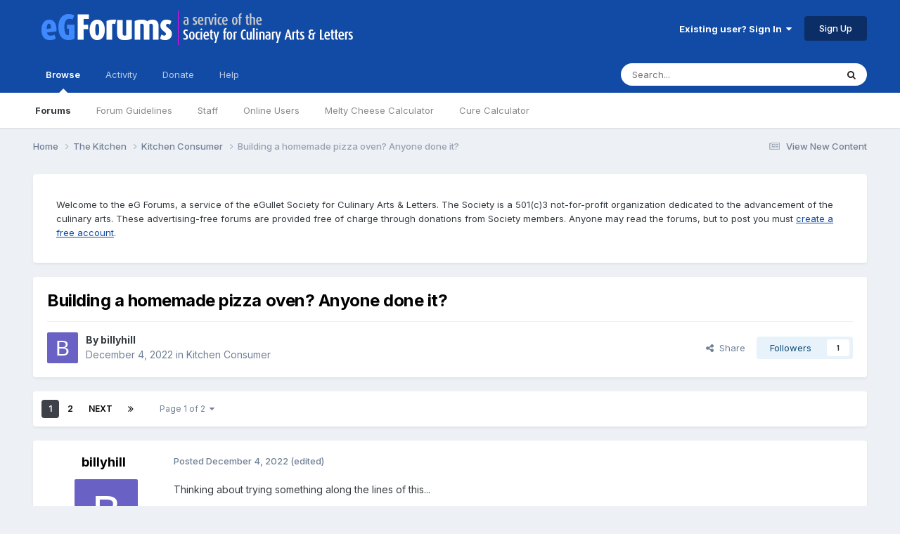

--- FILE ---
content_type: text/html;charset=UTF-8
request_url: https://forums.egullet.org/topic/164642-building-a-homemade-pizza-oven-anyone-done-it/
body_size: 42870
content:
<!DOCTYPE html>
<html lang="en-US" dir="ltr">
	<head>
		<meta charset="utf-8">
        
		<title>Building a homemade pizza oven?  Anyone done it? - Kitchen Consumer - eGullet Forums</title>
		
			<script type="text/javascript">

  var _gaq = _gaq || [];
  _gaq.push(['_setAccount', 'UA-526549-1']);
  _gaq.push(['_trackPageview']);

  (function() {
    var ga = document.createElement('script'); ga.type = 'text/javascript'; ga.async = true;
    ga.src = ('https:' == document.location.protocol ? 'https://ssl' : 'http://www') + '.google-analytics.com/ga.js';
    var s = document.getElementsByTagName('script')[0]; s.parentNode.insertBefore(ga, s);
  })();

</script>
		
		
		
		

	<meta name="viewport" content="width=device-width, initial-scale=1">



	<meta name="twitter:card" content="summary_large_image" />


	
		<meta name="twitter:site" content="@eGullet" />
	



	
		
			
				<meta property="og:title" content="Building a homemade pizza oven?  Anyone done it?">
			
		
	

	
		
			
				<meta property="og:type" content="website">
			
		
	

	
		
			
				<meta property="og:url" content="https://forums.egullet.org/topic/164642-building-a-homemade-pizza-oven-anyone-done-it/">
			
		
	

	
		
			
				<meta name="description" content="Thinking about trying something along the lines of this... Build Your Own Wood-Fired Earth Oven – Mother Earth News I have mechanically minded assistants (Son and my friend, his construction instructor), we just have to build him a forge in return. I am figuring the forge will serve to high temp ...">
			
		
	

	
		
			
				<meta property="og:description" content="Thinking about trying something along the lines of this... Build Your Own Wood-Fired Earth Oven – Mother Earth News I have mechanically minded assistants (Son and my friend, his construction instructor), we just have to build him a forge in return. I am figuring the forge will serve to high temp ...">
			
		
	

	
		
			
				<meta property="og:updated_time" content="2023-11-23T00:14:14Z">
			
		
	

	
		
			
				<meta property="og:image" content="https://forums.egullet.org/uploads/monthly_2022_12/combo2.jpg.655ef42b939d3a54a4573bb4f743506e.jpg">
			
		
	

	
		
			
				<meta property="og:site_name" content="eGullet Forums">
			
		
	

	
		
			
				<meta property="og:locale" content="en_US">
			
		
	


	
		<link rel="next" href="https://forums.egullet.org/topic/164642-building-a-homemade-pizza-oven-anyone-done-it/page/2/" />
	

	
		<link rel="last" href="https://forums.egullet.org/topic/164642-building-a-homemade-pizza-oven-anyone-done-it/page/2/" />
	

	
		<link rel="canonical" href="https://forums.egullet.org/topic/164642-building-a-homemade-pizza-oven-anyone-done-it/" />
	





<link rel="manifest" href="https://forums.egullet.org/manifest.webmanifest/">
<meta name="msapplication-config" content="https://forums.egullet.org/browserconfig.xml/">
<meta name="msapplication-starturl" content="/">
<meta name="application-name" content="eGullet Forums">
<meta name="apple-mobile-web-app-title" content="eGullet Forums">

	<meta name="theme-color" content="#000000">


	<meta name="msapplication-TileColor" content="#000000">


	<link rel="mask-icon" href="https://forums.egullet.org/uploads/monthly_2020_09/1370812245_appiconsvg.svg?v=1733501640" color="#ffffff">




	

	
		
			<link rel="icon" sizes="36x36" href="https://forums.egullet.org/uploads/monthly_2020_09/android-chrome-36x36.png?v=1733501640">
		
	

	
		
			<link rel="icon" sizes="48x48" href="https://forums.egullet.org/uploads/monthly_2020_09/android-chrome-48x48.png?v=1733501640">
		
	

	
		
			<link rel="icon" sizes="72x72" href="https://forums.egullet.org/uploads/monthly_2020_09/android-chrome-72x72.png?v=1733501640">
		
	

	
		
			<link rel="icon" sizes="96x96" href="https://forums.egullet.org/uploads/monthly_2020_09/android-chrome-96x96.png?v=1733501640">
		
	

	
		
			<link rel="icon" sizes="144x144" href="https://forums.egullet.org/uploads/monthly_2020_09/android-chrome-144x144.png?v=1733501640">
		
	

	
		
			<link rel="icon" sizes="192x192" href="https://forums.egullet.org/uploads/monthly_2020_09/android-chrome-192x192.png?v=1733501640">
		
	

	
		
			<link rel="icon" sizes="256x256" href="https://forums.egullet.org/uploads/monthly_2020_09/android-chrome-256x256.png?v=1733501640">
		
	

	
		
			<link rel="icon" sizes="384x384" href="https://forums.egullet.org/uploads/monthly_2020_09/android-chrome-384x384.png?v=1733501640">
		
	

	
		
			<link rel="icon" sizes="512x512" href="https://forums.egullet.org/uploads/monthly_2020_09/android-chrome-512x512.png?v=1733501640">
		
	

	
		
			<meta name="msapplication-square70x70logo" content="https://forums.egullet.org/uploads/monthly_2020_09/msapplication-square70x70logo.png?v=1733501640"/>
		
	

	
		
			<meta name="msapplication-TileImage" content="https://forums.egullet.org/uploads/monthly_2020_09/msapplication-TileImage.png?v=1733501640"/>
		
	

	
		
			<meta name="msapplication-square150x150logo" content="https://forums.egullet.org/uploads/monthly_2020_09/msapplication-square150x150logo.png?v=1733501640"/>
		
	

	
		
			<meta name="msapplication-wide310x150logo" content="https://forums.egullet.org/uploads/monthly_2020_09/msapplication-wide310x150logo.png?v=1733501640"/>
		
	

	
		
			<meta name="msapplication-square310x310logo" content="https://forums.egullet.org/uploads/monthly_2020_09/msapplication-square310x310logo.png?v=1733501640"/>
		
	

	
		
			
				<link rel="apple-touch-icon" href="https://forums.egullet.org/uploads/monthly_2020_09/apple-touch-icon-57x57.png?v=1733501640">
			
		
	

	
		
			
				<link rel="apple-touch-icon" sizes="60x60" href="https://forums.egullet.org/uploads/monthly_2020_09/apple-touch-icon-60x60.png?v=1733501640">
			
		
	

	
		
			
				<link rel="apple-touch-icon" sizes="72x72" href="https://forums.egullet.org/uploads/monthly_2020_09/apple-touch-icon-72x72.png?v=1733501640">
			
		
	

	
		
			
				<link rel="apple-touch-icon" sizes="76x76" href="https://forums.egullet.org/uploads/monthly_2020_09/apple-touch-icon-76x76.png?v=1733501640">
			
		
	

	
		
			
				<link rel="apple-touch-icon" sizes="114x114" href="https://forums.egullet.org/uploads/monthly_2020_09/apple-touch-icon-114x114.png?v=1733501640">
			
		
	

	
		
			
				<link rel="apple-touch-icon" sizes="120x120" href="https://forums.egullet.org/uploads/monthly_2020_09/apple-touch-icon-120x120.png?v=1733501640">
			
		
	

	
		
			
				<link rel="apple-touch-icon" sizes="144x144" href="https://forums.egullet.org/uploads/monthly_2020_09/apple-touch-icon-144x144.png?v=1733501640">
			
		
	

	
		
			
				<link rel="apple-touch-icon" sizes="152x152" href="https://forums.egullet.org/uploads/monthly_2020_09/apple-touch-icon-152x152.png?v=1733501640">
			
		
	

	
		
			
				<link rel="apple-touch-icon" sizes="180x180" href="https://forums.egullet.org/uploads/monthly_2020_09/apple-touch-icon-180x180.png?v=1733501640">
			
		
	





<link rel="preload" href="//forums.egullet.org/applications/core/interface/font/fontawesome-webfont.woff2?v=4.7.0" as="font" crossorigin="anonymous">
		


	<link rel="preconnect" href="https://fonts.googleapis.com">
	<link rel="preconnect" href="https://fonts.gstatic.com" crossorigin>
	
		<link href="https://fonts.googleapis.com/css2?family=Inter:wght@300;400;500;600;700&display=swap" rel="stylesheet">
	



	<link rel='stylesheet' href='https://forums.egullet.org/uploads/css_built_6/341e4a57816af3ba440d891ca87450ff_framework.css?v=98b32f91ab1733502332' media='all'>

	<link rel='stylesheet' href='https://forums.egullet.org/uploads/css_built_6/05e81b71abe4f22d6eb8d1a929494829_responsive.css?v=98b32f91ab1733502332' media='all'>

	<link rel='stylesheet' href='https://forums.egullet.org/uploads/css_built_6/90eb5adf50a8c640f633d47fd7eb1778_core.css?v=98b32f91ab1733502332' media='all'>

	<link rel='stylesheet' href='https://forums.egullet.org/uploads/css_built_6/5a0da001ccc2200dc5625c3f3934497d_core_responsive.css?v=98b32f91ab1733502332' media='all'>

	<link rel='stylesheet' href='https://forums.egullet.org/uploads/css_built_6/ec0c06d47f161faa24112e8cbf0665bc_chatbox.css?v=98b32f91ab1733502332' media='all'>

	<link rel='stylesheet' href='https://forums.egullet.org/uploads/css_built_6/62e269ced0fdab7e30e026f1d30ae516_forums.css?v=98b32f91ab1733502332' media='all'>

	<link rel='stylesheet' href='https://forums.egullet.org/uploads/css_built_6/76e62c573090645fb99a15a363d8620e_forums_responsive.css?v=98b32f91ab1733502332' media='all'>

	<link rel='stylesheet' href='https://forums.egullet.org/uploads/css_built_6/ebdea0c6a7dab6d37900b9190d3ac77b_topics.css?v=98b32f91ab1733502332' media='all'>





<link rel='stylesheet' href='https://forums.egullet.org/uploads/css_built_6/258adbb6e4f3e83cd3b355f84e3fa002_custom.css?v=98b32f91ab1733502332' media='all'>




		
		

	
	<link rel='shortcut icon' href='https://forums.egullet.org/uploads/monthly_2020_09/favicon.ico' type="image/x-icon">

	</head>
	<body class="ipsApp ipsApp_front ipsJS_none ipsClearfix" data-controller="core.front.core.app"  data-message=""  data-pageapp="forums" data-pagelocation="front" data-pagemodule="forums" data-pagecontroller="topic" data-pageid="164642"   >
		
        

        

		<a href="#ipsLayout_mainArea" class="ipsHide" title="Go to main content on this page" accesskey="m">Jump to content</a>
		





		<div id="ipsLayout_header" class="ipsClearfix">
			<header>
				<div class="ipsLayout_container">
					


<a href='https://forums.egullet.org/' id='elLogo' accesskey='1'><img src="https://forums.egullet.org/uploads/monthly_2020_09/eG_Full_Logo.png.c557d6173cc2fa4ef03b5da34835bbcb.png" alt='eGullet Forums'></a>

					
						

	<ul id="elUserNav" class="ipsList_inline cSignedOut ipsResponsive_showDesktop">
		
        
		
        
        
            
            
	


	<li class='cUserNav_icon ipsHide' id='elCart_container'></li>
	<li class='elUserNav_sep ipsHide' id='elCart_sep'></li>

<li id="elSignInLink">
                <a href="https://forums.egullet.org/login/" data-ipsmenu-closeonclick="false" data-ipsmenu id="elUserSignIn">
                    Existing user? Sign In  <i class="fa fa-caret-down"></i>
                </a>
                
<div id='elUserSignIn_menu' class='ipsMenu ipsMenu_auto ipsHide'>
	<form accept-charset='utf-8' method='post' action='https://forums.egullet.org/login/'>
		<input type="hidden" name="csrfKey" value="2da08ad18cd5e6615aea170583a99b47">
		<input type="hidden" name="ref" value="aHR0cHM6Ly9mb3J1bXMuZWd1bGxldC5vcmcvdG9waWMvMTY0NjQyLWJ1aWxkaW5nLWEtaG9tZW1hZGUtcGl6emEtb3Zlbi1hbnlvbmUtZG9uZS1pdC8=">
		<div data-role="loginForm">
			
			
			
				<div class='ipsColumns ipsColumns_noSpacing'>
					<div class='ipsColumn ipsColumn_wide' id='elUserSignIn_internal'>
						
<div class="ipsPad ipsForm ipsForm_vertical">
	<h4 class="ipsType_sectionHead">Sign In</h4>
	<br><br>
	<ul class='ipsList_reset'>
		<li class="ipsFieldRow ipsFieldRow_noLabel ipsFieldRow_fullWidth">
			
			
				<input type="text" placeholder="Display Name or Email Address" name="auth" autocomplete="email">
			
		</li>
		<li class="ipsFieldRow ipsFieldRow_noLabel ipsFieldRow_fullWidth">
			<input type="password" placeholder="Password" name="password" autocomplete="current-password">
		</li>
		<li class="ipsFieldRow ipsFieldRow_checkbox ipsClearfix">
			<span class="ipsCustomInput">
				<input type="checkbox" name="remember_me" id="remember_me_checkbox" value="1" checked aria-checked="true">
				<span></span>
			</span>
			<div class="ipsFieldRow_content">
				<label class="ipsFieldRow_label" for="remember_me_checkbox">Remember me</label>
				<span class="ipsFieldRow_desc">Not recommended on shared computers</span>
			</div>
		</li>
		<li class="ipsFieldRow ipsFieldRow_fullWidth">
			<button type="submit" name="_processLogin" value="usernamepassword" class="ipsButton ipsButton_primary ipsButton_small" id="elSignIn_submit">Sign In</button>
			
				<p class="ipsType_right ipsType_small">
					
						<a href='https://forums.egullet.org/lostpassword/' data-ipsDialog data-ipsDialog-title='Forgot your password?'>
					
					Forgot your password?</a>
				</p>
			
		</li>
	</ul>
</div>
					</div>
					<div class='ipsColumn ipsColumn_wide'>
						<div class='ipsPadding' id='elUserSignIn_external'>
							<div class='ipsAreaBackground_light ipsPadding:half'>
								
									<p class='ipsType_reset ipsType_small ipsType_center'><strong>Or sign in with one of these services</strong></p>
								
								
									<div class='ipsType_center ipsMargin_top:half'>
										

<button type="submit" name="_processLogin" value="2" class='ipsButton ipsButton_verySmall ipsButton_fullWidth ipsSocial ipsSocial_facebook' style="background-color: #3a579a">
	
		<span class='ipsSocial_icon'>
			
				<i class='fa fa-facebook-official'></i>
			
		</span>
		<span class='ipsSocial_text'>Sign in with Facebook</span>
	
</button>
									</div>
								
									<div class='ipsType_center ipsMargin_top:half'>
										

<button type="submit" name="_processLogin" value="9" class='ipsButton ipsButton_verySmall ipsButton_fullWidth ipsSocial ipsSocial_twitter' style="background-color: #00abf0">
	
		<span class='ipsSocial_icon'>
			
				<i class='fa fa-twitter'></i>
			
		</span>
		<span class='ipsSocial_text'>Sign in with X</span>
	
</button>
									</div>
								
									<div class='ipsType_center ipsMargin_top:half'>
										

<button type="submit" name="_processLogin" value="3" class='ipsButton ipsButton_verySmall ipsButton_fullWidth ipsSocial ipsSocial_google' style="background-color: #4285F4">
	
		<span class='ipsSocial_icon'>
			
				<i class='fa fa-google'></i>
			
		</span>
		<span class='ipsSocial_text'>Sign in with Google</span>
	
</button>
									</div>
								
									<div class='ipsType_center ipsMargin_top:half'>
										

<button type="submit" name="_processLogin" value="10" class='ipsButton ipsButton_verySmall ipsButton_fullWidth ipsSocial ipsSocial_apple' style="background-color: #000000">
	
		<span class='ipsSocial_icon'>
			
				<i class='fa fa-apple'></i>
			
		</span>
		<span class='ipsSocial_text'>Sign In With Apple</span>
	
</button>
									</div>
								
							</div>
						</div>
					</div>
				</div>
			
		</div>
	</form>
</div>
            </li>
            
        
		
			<li>
				
					<a href="https://forums.egullet.org/register/"  id="elRegisterButton" class="ipsButton ipsButton_normal ipsButton_primary">Sign Up</a>
				
			</li>
		
	</ul>

						
<ul class='ipsMobileHamburger ipsList_reset ipsResponsive_hideDesktop'>
	<li data-ipsDrawer data-ipsDrawer-drawerElem='#elMobileDrawer'>
		<a href='#' >
			
			
				
			
			
			
			<i class='fa fa-navicon'></i>
		</a>
	</li>
</ul>
					
				</div>
			</header>
			

	<nav data-controller='core.front.core.navBar' class=' ipsResponsive_showDesktop'>
		<div class='ipsNavBar_primary ipsLayout_container '>
			<ul data-role="primaryNavBar" class='ipsClearfix'>
				


	
		
		
			
		
		<li class='ipsNavBar_active' data-active id='elNavSecondary_1' data-role="navBarItem" data-navApp="core" data-navExt="CustomItem">
			
			
				<a href="https://forums.egullet.org"  data-navItem-id="1" data-navDefault>
					Browse<span class='ipsNavBar_active__identifier'></span>
				</a>
			
			
				<ul class='ipsNavBar_secondary ' data-role='secondaryNavBar'>
					


	
		
		
			
		
		<li class='ipsNavBar_active' data-active id='elNavSecondary_8' data-role="navBarItem" data-navApp="forums" data-navExt="Forums">
			
			
				<a href="https://forums.egullet.org"  data-navItem-id="8" data-navDefault>
					Forums<span class='ipsNavBar_active__identifier'></span>
				</a>
			
			
		</li>
	
	

	
		
		
		<li  id='elNavSecondary_24' data-role="navBarItem" data-navApp="core" data-navExt="CustomItem">
			
			
				<a href="https://forums.egullet.org/topic/31620-society-member-agreement/"  data-navItem-id="24" >
					Forum Guidelines<span class='ipsNavBar_active__identifier'></span>
				</a>
			
			
		</li>
	
	

	
		
		
		<li  id='elNavSecondary_25' data-role="navBarItem" data-navApp="core" data-navExt="StaffDirectory">
			
			
				<a href="https://forums.egullet.org/staff/"  data-navItem-id="25" >
					Staff<span class='ipsNavBar_active__identifier'></span>
				</a>
			
			
		</li>
	
	

	
		
		
		<li  id='elNavSecondary_26' data-role="navBarItem" data-navApp="core" data-navExt="OnlineUsers">
			
			
				<a href="https://forums.egullet.org/online/"  data-navItem-id="26" >
					Online Users<span class='ipsNavBar_active__identifier'></span>
				</a>
			
			
		</li>
	
	

	
		
		
		<li  id='elNavSecondary_34' data-role="navBarItem" data-navApp="cms" data-navExt="Pages">
			
			
				<a href="https://forums.egullet.org/melty-cheese-calculator/"  data-navItem-id="34" >
					Melty Cheese Calculator<span class='ipsNavBar_active__identifier'></span>
				</a>
			
			
		</li>
	
	

	
		
		
		<li  id='elNavSecondary_35' data-role="navBarItem" data-navApp="cms" data-navExt="Pages">
			
			
				<a href="https://forums.egullet.org/cure-calculator/"  data-navItem-id="35" >
					Cure Calculator<span class='ipsNavBar_active__identifier'></span>
				</a>
			
			
		</li>
	
	

					<li class='ipsHide' id='elNavigationMore_1' data-role='navMore'>
						<a href='#' data-ipsMenu data-ipsMenu-appendTo='#elNavigationMore_1' id='elNavigationMore_1_dropdown'>More <i class='fa fa-caret-down'></i></a>
						<ul class='ipsHide ipsMenu ipsMenu_auto' id='elNavigationMore_1_dropdown_menu' data-role='moreDropdown'></ul>
					</li>
				</ul>
			
		</li>
	
	

	
		
		
		<li  id='elNavSecondary_2' data-role="navBarItem" data-navApp="core" data-navExt="CustomItem">
			
			
				<a href="https://forums.egullet.org/discover/"  data-navItem-id="2" >
					Activity<span class='ipsNavBar_active__identifier'></span>
				</a>
			
			
				<ul class='ipsNavBar_secondary ipsHide' data-role='secondaryNavBar'>
					


	
		
		
		<li  id='elNavSecondary_3' data-role="navBarItem" data-navApp="core" data-navExt="AllActivity">
			
			
				<a href="https://forums.egullet.org/discover/"  data-navItem-id="3" >
					All Activity<span class='ipsNavBar_active__identifier'></span>
				</a>
			
			
		</li>
	
	

	
		
		
		<li  id='elNavSecondary_4' data-role="navBarItem" data-navApp="core" data-navExt="YourActivityStreams">
			
			
				<a href="#" id="elNavigation_4" data-ipsMenu data-ipsMenu-appendTo='#elNavSecondary_2' data-ipsMenu-activeClass='ipsNavActive_menu' data-navItem-id="4" >
					My Activity Streams <i class="fa fa-caret-down"></i><span class='ipsNavBar_active__identifier'></span>
				</a>
				<ul id="elNavigation_4_menu" class="ipsMenu ipsMenu_auto ipsHide">
					

	
		
			<li class='ipsMenu_item' data-streamid='6'>
				<a href='https://forums.egullet.org/discover/6/' >
					View New Content
				</a>
			</li>
		
	

	
		
			<li class='ipsMenu_item' data-streamid='31'>
				<a href='https://forums.egullet.org/discover/31/' >
					Culinary Modernism
				</a>
			</li>
		
	

				</ul>
			
			
		</li>
	
	

	
		
		
		<li  id='elNavSecondary_5' data-role="navBarItem" data-navApp="core" data-navExt="YourActivityStreamsItem">
			
			
				<a href="https://forums.egullet.org/discover/unread/"  data-navItem-id="5" >
					Unread Content<span class='ipsNavBar_active__identifier'></span>
				</a>
			
			
		</li>
	
	

	
		
		
		<li  id='elNavSecondary_6' data-role="navBarItem" data-navApp="core" data-navExt="YourActivityStreamsItem">
			
			
				<a href="https://forums.egullet.org/discover/content-started/"  data-navItem-id="6" >
					Content I Started<span class='ipsNavBar_active__identifier'></span>
				</a>
			
			
		</li>
	
	

	
		
		
		<li  id='elNavSecondary_7' data-role="navBarItem" data-navApp="core" data-navExt="Search">
			
			
				<a href="https://forums.egullet.org/search/"  data-navItem-id="7" >
					Search<span class='ipsNavBar_active__identifier'></span>
				</a>
			
			
		</li>
	
	

					<li class='ipsHide' id='elNavigationMore_2' data-role='navMore'>
						<a href='#' data-ipsMenu data-ipsMenu-appendTo='#elNavigationMore_2' id='elNavigationMore_2_dropdown'>More <i class='fa fa-caret-down'></i></a>
						<ul class='ipsHide ipsMenu ipsMenu_auto' id='elNavigationMore_2_dropdown_menu' data-role='moreDropdown'></ul>
					</li>
				</ul>
			
		</li>
	
	

	
		
		
		<li  id='elNavSecondary_10' data-role="navBarItem" data-navApp="core" data-navExt="CustomItem">
			
			
				<a href="https://forums.egullet.org/store/"  data-navItem-id="10" >
					Donate<span class='ipsNavBar_active__identifier'></span>
				</a>
			
			
				<ul class='ipsNavBar_secondary ipsHide' data-role='secondaryNavBar'>
					


	
		
		
		<li  id='elNavSecondary_12' data-role="navBarItem" data-navApp="nexus" data-navExt="Orders">
			
			
				<a href="https://forums.egullet.org/clients/orders/"  data-navItem-id="12" >
					Orders<span class='ipsNavBar_active__identifier'></span>
				</a>
			
			
		</li>
	
	

	
		
		
		<li  id='elNavSecondary_13' data-role="navBarItem" data-navApp="nexus" data-navExt="Purchases">
			
			
				<a href="https://forums.egullet.org/clients/purchases/"  data-navItem-id="13" >
					Manage Purchases<span class='ipsNavBar_active__identifier'></span>
				</a>
			
			
		</li>
	
	

	
		
		
		<li  id='elNavSecondary_14' data-role="navBarItem" data-navApp="core" data-navExt="Menu">
			
			
				<a href="#" id="elNavigation_14" data-ipsMenu data-ipsMenu-appendTo='#elNavSecondary_10' data-ipsMenu-activeClass='ipsNavActive_menu' data-navItem-id="14" >
					My Details <i class="fa fa-caret-down"></i><span class='ipsNavBar_active__identifier'></span>
				</a>
				<ul id="elNavigation_14_menu" class="ipsMenu ipsMenu_auto ipsHide">
					

	
		
			<li class='ipsMenu_item' >
				<a href='https://forums.egullet.org/clients/info/' >
					Personal Information
				</a>
			</li>
		
	

	
		
			<li class='ipsMenu_item' >
				<a href='https://forums.egullet.org/clients/addresses/' >
					Addresses
				</a>
			</li>
		
	

	
		
			<li class='ipsMenu_item' >
				<a href='https://forums.egullet.org/clients/cards/' >
					Payment Methods
				</a>
			</li>
		
	

	

	
		
			<li class='ipsMenu_item' >
				<a href='https://forums.egullet.org/clients/alternative-contacts/' >
					Alternative Contacts
				</a>
			</li>
		
	

	

				</ul>
			
			
		</li>
	
	

					<li class='ipsHide' id='elNavigationMore_10' data-role='navMore'>
						<a href='#' data-ipsMenu data-ipsMenu-appendTo='#elNavigationMore_10' id='elNavigationMore_10_dropdown'>More <i class='fa fa-caret-down'></i></a>
						<ul class='ipsHide ipsMenu ipsMenu_auto' id='elNavigationMore_10_dropdown_menu' data-role='moreDropdown'></ul>
					</li>
				</ul>
			
		</li>
	
	

	
		
		
		<li  id='elNavSecondary_21' data-role="navBarItem" data-navApp="core" data-navExt="CustomItem">
			
			
				<a href="https://forums.egullet.org/support/"  data-navItem-id="21" >
					Help<span class='ipsNavBar_active__identifier'></span>
				</a>
			
			
				<ul class='ipsNavBar_secondary ipsHide' data-role='secondaryNavBar'>
					


	
		
		
		<li  id='elNavSecondary_27' data-role="navBarItem" data-navApp="cms" data-navExt="Pages">
			
			
				<a href="https://forums.egullet.org/help/"  data-navItem-id="27" >
					Help Articles<span class='ipsNavBar_active__identifier'></span>
				</a>
			
			
		</li>
	
	

	
		
		
		<li  id='elNavSecondary_22' data-role="navBarItem" data-navApp="nexus" data-navExt="Support">
			
			
				<a href="https://forums.egullet.org/support/"  data-navItem-id="22" >
					Support<span class='ipsNavBar_active__identifier'></span>
				</a>
			
			
		</li>
	
	

	
	

					<li class='ipsHide' id='elNavigationMore_21' data-role='navMore'>
						<a href='#' data-ipsMenu data-ipsMenu-appendTo='#elNavigationMore_21' id='elNavigationMore_21_dropdown'>More <i class='fa fa-caret-down'></i></a>
						<ul class='ipsHide ipsMenu ipsMenu_auto' id='elNavigationMore_21_dropdown_menu' data-role='moreDropdown'></ul>
					</li>
				</ul>
			
		</li>
	
	

	
	

	
	

	
	

				<li class='ipsHide' id='elNavigationMore' data-role='navMore'>
					<a href='#' data-ipsMenu data-ipsMenu-appendTo='#elNavigationMore' id='elNavigationMore_dropdown'>More</a>
					<ul class='ipsNavBar_secondary ipsHide' data-role='secondaryNavBar'>
						<li class='ipsHide' id='elNavigationMore_more' data-role='navMore'>
							<a href='#' data-ipsMenu data-ipsMenu-appendTo='#elNavigationMore_more' id='elNavigationMore_more_dropdown'>More <i class='fa fa-caret-down'></i></a>
							<ul class='ipsHide ipsMenu ipsMenu_auto' id='elNavigationMore_more_dropdown_menu' data-role='moreDropdown'></ul>
						</li>
					</ul>
				</li>
			</ul>
			

	<div id="elSearchWrapper">
		<div id='elSearch' data-controller="core.front.core.quickSearch">
			<form accept-charset='utf-8' action='//forums.egullet.org/search/?do=quicksearch' method='post'>
                <input type='search' id='elSearchField' placeholder='Search...' name='q' autocomplete='off' aria-label='Search'>
                <details class='cSearchFilter'>
                    <summary class='cSearchFilter__text'></summary>
                    <ul class='cSearchFilter__menu'>
                        
                        <li><label><input type="radio" name="type" value="all" ><span class='cSearchFilter__menuText'>Everywhere</span></label></li>
                        
                            
                                <li><label><input type="radio" name="type" value='contextual_{&quot;type&quot;:&quot;forums_topic&quot;,&quot;nodes&quot;:250}' checked><span class='cSearchFilter__menuText'>This Forum</span></label></li>
                            
                                <li><label><input type="radio" name="type" value='contextual_{&quot;type&quot;:&quot;forums_topic&quot;,&quot;item&quot;:164642}' checked><span class='cSearchFilter__menuText'>This Topic</span></label></li>
                            
                        
                        
                            <li><label><input type="radio" name="type" value="core_statuses_status"><span class='cSearchFilter__menuText'>Status Updates</span></label></li>
                        
                            <li><label><input type="radio" name="type" value="forums_topic"><span class='cSearchFilter__menuText'>Topics</span></label></li>
                        
                            <li><label><input type="radio" name="type" value="nexus_package_item"><span class='cSearchFilter__menuText'>Products</span></label></li>
                        
                            <li><label><input type="radio" name="type" value="cms_pages_pageitem"><span class='cSearchFilter__menuText'>Pages</span></label></li>
                        
                            <li><label><input type="radio" name="type" value="cms_records2"><span class='cSearchFilter__menuText'>Help Articles</span></label></li>
                        
                            <li><label><input type="radio" name="type" value="core_members"><span class='cSearchFilter__menuText'>Members</span></label></li>
                        
                    </ul>
                </details>
				<button class='cSearchSubmit' type="submit" aria-label='Search'><i class="fa fa-search"></i></button>
			</form>
		</div>
	</div>

		</div>
	</nav>

			
<ul id='elMobileNav' class='ipsResponsive_hideDesktop' data-controller='core.front.core.mobileNav'>
	
		
			
			
				
				
			
				
					<li id='elMobileBreadcrumb'>
						<a href='https://forums.egullet.org/forum/250-kitchen-consumer/'>
							<span>Kitchen Consumer</span>
						</a>
					</li>
				
				
			
				
				
			
		
	
	
	
	<li >
		<a data-action="defaultStream" href='https://forums.egullet.org/discover/6/'><i class="fa fa-newspaper-o" aria-hidden="true"></i></a>
	</li>

	

	
		<li class='ipsJS_show'>
			<a href='https://forums.egullet.org/search/'><i class='fa fa-search'></i></a>
		</li>
	
</ul>
		</div>
		<main id="ipsLayout_body" class="ipsLayout_container">
			<div id="ipsLayout_contentArea">
				<div id="ipsLayout_contentWrapper">
					
<nav class='ipsBreadcrumb ipsBreadcrumb_top ipsFaded_withHover'>
	

	<ul class='ipsList_inline ipsPos_right'>
		
		<li >
			<a data-action="defaultStream" class='ipsType_light '  href='https://forums.egullet.org/discover/6/'><i class="fa fa-newspaper-o" aria-hidden="true"></i> <span>View New Content</span></a>
		</li>
		
	</ul>

	<ul data-role="breadcrumbList">
		<li>
			<a title="Home" href='https://forums.egullet.org/'>
				<span>Home <i class='fa fa-angle-right'></i></span>
			</a>
		</li>
		
		
			<li>
				
					<a href='https://forums.egullet.org/forum/172-the-kitchen/'>
						<span>The Kitchen <i class='fa fa-angle-right' aria-hidden="true"></i></span>
					</a>
				
			</li>
		
			<li>
				
					<a href='https://forums.egullet.org/forum/250-kitchen-consumer/'>
						<span>Kitchen Consumer <i class='fa fa-angle-right' aria-hidden="true"></i></span>
					</a>
				
			</li>
		
			<li>
				
					Building a homemade pizza oven?  Anyone done it?
				
			</li>
		
	</ul>
</nav>
					
					<div id="ipsLayout_mainArea">
						
						
						
						

	




	<div class='cWidgetContainer '  data-role='widgetReceiver' data-orientation='horizontal' data-widgetArea='header'>
		<ul class='ipsList_reset'>
			
				
					
					<li class='ipsWidget ipsWidget_horizontal ipsBox  ' data-blockID='app_cms_Blocks_n53p13bmk' data-blockConfig="true" data-blockTitle="Custom Blocks" data-blockErrorMessage="This block cannot be shown. This could be because it needs configuring, is unable to show on this page, or will show after reloading this page."  data-controller='core.front.widgets.block'>
<div class='ipsWidget_inner ipsPad ipsType_richText' data-controller='core.front.core.lightboxedImages'>
	
<div class="egfWidgetCustom">
	<p>
		Welcome to the eG Forums, a service of the eGullet Society for Culinary Arts &amp; Letters. The Society is a 501(c)3 not-for-profit organization dedicated to the advancement of the culinary arts. These advertising-free forums are provided free of charge through donations from Society members. Anyone may read the forums, but to post you must <a href="https://forums.egullet.org/register/" rel="">create a free account</a>.
	</p>
</div>

</div>
</li>
				
					
					<li class='ipsWidget ipsWidget_horizontal ipsBox  ipsWidgetHide ipsHide ' data-blockID='app_cms_Blocks_uw32sgi56' data-blockConfig="true" data-blockTitle="Custom Blocks" data-blockErrorMessage="This block cannot be shown. This could be because it needs configuring, is unable to show on this page, or will show after reloading this page."  data-controller='core.front.widgets.block'></li>
				
			
		</ul>
	</div>

						



<div class="ipsPageHeader ipsResponsive_pull ipsBox ipsPadding sm:ipsPadding:half ipsMargin_bottom">
		
	
	<div class="ipsFlex ipsFlex-ai:center ipsFlex-fw:wrap ipsGap:4">
		<div class="ipsFlex-flex:11">
			<h1 class="ipsType_pageTitle ipsContained_container">
				

				
				
					<span class="ipsType_break ipsContained">
						<span>Building a homemade pizza oven?  Anyone done it?</span>
					</span>
				
			</h1>
			
			
		</div>
		
	</div>
	<hr class="ipsHr">
	<div class="ipsPageHeader__meta ipsFlex ipsFlex-jc:between ipsFlex-ai:center ipsFlex-fw:wrap ipsGap:3">
		<div class="ipsFlex-flex:11">
			<div class="ipsPhotoPanel ipsPhotoPanel_mini ipsPhotoPanel_notPhone ipsClearfix">
				


	<a href="https://forums.egullet.org/profile/30658-billyhill/" rel="nofollow" data-ipsHover data-ipsHover-width="370" data-ipsHover-target="https://forums.egullet.org/profile/30658-billyhill/?do=hovercard" class="ipsUserPhoto ipsUserPhoto_mini" title="Go to billyhill's profile">
		<img src='data:image/svg+xml,%3Csvg%20xmlns%3D%22http%3A%2F%2Fwww.w3.org%2F2000%2Fsvg%22%20viewBox%3D%220%200%201024%201024%22%20style%3D%22background%3A%236962c4%22%3E%3Cg%3E%3Ctext%20text-anchor%3D%22middle%22%20dy%3D%22.35em%22%20x%3D%22512%22%20y%3D%22512%22%20fill%3D%22%23ffffff%22%20font-size%3D%22700%22%20font-family%3D%22-apple-system%2C%20BlinkMacSystemFont%2C%20Roboto%2C%20Helvetica%2C%20Arial%2C%20sans-serif%22%3EB%3C%2Ftext%3E%3C%2Fg%3E%3C%2Fsvg%3E' alt='billyhill' loading="lazy">
	</a>

				<div>
					<p class="ipsType_reset ipsType_blendLinks">
						<span class="ipsType_normal">
						
							<strong>By 


<a href='https://forums.egullet.org/profile/30658-billyhill/' rel="nofollow" data-ipsHover data-ipsHover-width='370' data-ipsHover-target='https://forums.egullet.org/profile/30658-billyhill/?do=hovercard&amp;referrer=https%253A%252F%252Fforums.egullet.org%252Ftopic%252F164642-building-a-homemade-pizza-oven-anyone-done-it%252F' title="Go to billyhill's profile" class="ipsType_break">billyhill</a></strong><br>
							<span class="ipsType_light"><time datetime='2022-12-04T04:30:12Z' title='12/04/2022 04:30  AM' data-short='3 yr'>December 4, 2022</time> in <a href="https://forums.egullet.org/forum/250-kitchen-consumer/">Kitchen Consumer</a></span>
						
						</span>
					</p>
				</div>
			</div>
		</div>
		
			<div class="ipsFlex-flex:01 ipsResponsive_hidePhone">
				<div class="ipsShareLinks">
					
						


    <a href='#elShareItem_1559512708_menu' id='elShareItem_1559512708' data-ipsMenu class='ipsShareButton ipsButton ipsButton_verySmall ipsButton_link ipsButton_link--light'>
        <span><i class='fa fa-share-alt'></i></span> &nbsp;Share
    </a>

    <div class='ipsPadding ipsMenu ipsMenu_normal ipsHide' id='elShareItem_1559512708_menu' data-controller="core.front.core.sharelink">
        
        
        <span data-ipsCopy data-ipsCopy-flashmessage>
            <a href="https://forums.egullet.org/topic/164642-building-a-homemade-pizza-oven-anyone-done-it/" class="ipsButton ipsButton_light ipsButton_small ipsButton_fullWidth" data-role="copyButton" data-clipboard-text="https://forums.egullet.org/topic/164642-building-a-homemade-pizza-oven-anyone-done-it/" data-ipstooltip title='Copy Link to Clipboard'><i class="fa fa-clone"></i> https://forums.egullet.org/topic/164642-building-a-homemade-pizza-oven-anyone-done-it/</a>
        </span>
        <ul class='ipsShareLinks ipsMargin_top:half'>
            
                <li>
<a href="https://www.reddit.com/submit?url=https%3A%2F%2Fforums.egullet.org%2Ftopic%2F164642-building-a-homemade-pizza-oven-anyone-done-it%2F&amp;title=Building+a+homemade+pizza+oven%3F++Anyone+done+it%3F" rel="nofollow noopener" class="cShareLink cShareLink_reddit" target="_blank" title='Share on Reddit' data-ipsTooltip>
	<i class="fa fa-reddit"></i>
</a></li>
            
                <li>
<a href="https://x.com/share?url=https%3A%2F%2Fforums.egullet.org%2Ftopic%2F164642-building-a-homemade-pizza-oven-anyone-done-it%2F" class="cShareLink cShareLink_x" target="_blank" data-role="shareLink" title='Share on X' data-ipsTooltip rel='nofollow noopener'>
    <i class="fa fa-x"></i>
</a></li>
            
                <li>
<a href="https://www.facebook.com/sharer/sharer.php?u=https%3A%2F%2Fforums.egullet.org%2Ftopic%2F164642-building-a-homemade-pizza-oven-anyone-done-it%2F" class="cShareLink cShareLink_facebook" target="_blank" data-role="shareLink" title='Share on Facebook' data-ipsTooltip rel='noopener nofollow'>
	<i class="fa fa-facebook"></i>
</a></li>
            
                <li>
<a href="https://pinterest.com/pin/create/button/?url=https://forums.egullet.org/topic/164642-building-a-homemade-pizza-oven-anyone-done-it/&amp;media=https://forums.egullet.org/uploads/monthly_2018_02/socail-logo_r1.png.1f372d5fe090c43f7134cd18b0a0a312.png" class="cShareLink cShareLink_pinterest" rel="nofollow noopener" target="_blank" data-role="shareLink" title='Share on Pinterest' data-ipsTooltip>
	<i class="fa fa-pinterest"></i>
</a></li>
            
        </ul>
        
            <hr class='ipsHr'>
            <button class='ipsHide ipsButton ipsButton_verySmall ipsButton_light ipsButton_fullWidth ipsMargin_top:half' data-controller='core.front.core.webshare' data-role='webShare' data-webShareTitle='Building a homemade pizza oven?  Anyone done it?' data-webShareText='Building a homemade pizza oven?  Anyone done it?' data-webShareUrl='https://forums.egullet.org/topic/164642-building-a-homemade-pizza-oven-anyone-done-it/'>More sharing options...</button>
        
    </div>

					
					
                    

					



					

<div data-followApp='forums' data-followArea='topic' data-followID='164642' data-controller='core.front.core.followButton'>
	

	<a href='https://forums.egullet.org/login/' rel="nofollow" class="ipsFollow ipsPos_middle ipsButton ipsButton_light ipsButton_verySmall " data-role="followButton" data-ipsTooltip title='Sign in to follow this'>
		<span>Followers</span>
		<span class='ipsCommentCount'>1</span>
	</a>

</div>
				</div>
			</div>
					
	</div>
	
	
</div>







      
      <!-- END HENNES ADDITION -- clear note to Show Hidden Posts group -->


<div class="ipsClearfix">
	<ul class="ipsToolList ipsToolList_horizontal ipsClearfix ipsSpacer_both ipsResponsive_hidePhone">
		
		
		
	</ul>
</div>

<div id="comments" data-controller="core.front.core.commentFeed,forums.front.topic.view, core.front.core.ignoredComments" data-autopoll data-baseurl="https://forums.egullet.org/topic/164642-building-a-homemade-pizza-oven-anyone-done-it/"  data-feedid="topic-164642" class="cTopic ipsClear ipsSpacer_top">
	
			

				<div class="ipsBox ipsResponsive_pull ipsPadding:half ipsClearfix ipsClear ipsMargin_bottom">
					
					
						


	
	<ul class='ipsPagination' id='elPagination_7a93f88375e6f0357d973f245ad4cb9a_1148787523' data-ipsPagination-seoPagination='true' data-pages='2' data-ipsPagination  data-ipsPagination-pages="2" data-ipsPagination-perPage='25'>
		
			
				<li class='ipsPagination_first ipsPagination_inactive'><a href='https://forums.egullet.org/topic/164642-building-a-homemade-pizza-oven-anyone-done-it/#comments' rel="first" data-page='1' data-ipsTooltip title='First page'><i class='fa fa-angle-double-left'></i></a></li>
				<li class='ipsPagination_prev ipsPagination_inactive'><a href='https://forums.egullet.org/topic/164642-building-a-homemade-pizza-oven-anyone-done-it/#comments' rel="prev" data-page='0' data-ipsTooltip title='Previous page'>Prev</a></li>
			
			<li class='ipsPagination_page ipsPagination_active'><a href='https://forums.egullet.org/topic/164642-building-a-homemade-pizza-oven-anyone-done-it/#comments' data-page='1'>1</a></li>
			
				
					<li class='ipsPagination_page'><a href='https://forums.egullet.org/topic/164642-building-a-homemade-pizza-oven-anyone-done-it/page/2/#comments' data-page='2'>2</a></li>
				
				<li class='ipsPagination_next'><a href='https://forums.egullet.org/topic/164642-building-a-homemade-pizza-oven-anyone-done-it/page/2/#comments' rel="next" data-page='2' data-ipsTooltip title='Next page'>Next</a></li>
				<li class='ipsPagination_last'><a href='https://forums.egullet.org/topic/164642-building-a-homemade-pizza-oven-anyone-done-it/page/2/#comments' rel="last" data-page='2' data-ipsTooltip title='Last page'><i class='fa fa-angle-double-right'></i></a></li>
			
			
				<li class='ipsPagination_pageJump'>
					<a href='#' data-ipsMenu data-ipsMenu-closeOnClick='false' data-ipsMenu-appendTo='#elPagination_7a93f88375e6f0357d973f245ad4cb9a_1148787523' id='elPagination_7a93f88375e6f0357d973f245ad4cb9a_1148787523_jump'>Page 1 of 2 &nbsp;<i class='fa fa-caret-down'></i></a>
					<div class='ipsMenu ipsMenu_narrow ipsPadding ipsHide' id='elPagination_7a93f88375e6f0357d973f245ad4cb9a_1148787523_jump_menu'>
						<form accept-charset='utf-8' method='post' action='https://forums.egullet.org/topic/164642-building-a-homemade-pizza-oven-anyone-done-it/#comments' data-role="pageJump" data-baseUrl='#'>
							<ul class='ipsForm ipsForm_horizontal'>
								<li class='ipsFieldRow'>
									<input type='number' min='1' max='2' placeholder='Page number' class='ipsField_fullWidth' name='page'>
								</li>
								<li class='ipsFieldRow ipsFieldRow_fullWidth'>
									<input type='submit' class='ipsButton_fullWidth ipsButton ipsButton_verySmall ipsButton_primary' value='Go'>
								</li>
							</ul>
						</form>
					</div>
				</li>
			
		
	</ul>

					
				</div>
			
	

	

<div data-controller='core.front.core.recommendedComments' data-url='https://forums.egullet.org/topic/164642-building-a-homemade-pizza-oven-anyone-done-it/?recommended=comments' class='ipsRecommendedComments ipsHide'>
	<div data-role="recommendedComments">
		<h2 class='ipsType_sectionHead ipsType_large ipsType_bold ipsMargin_bottom'>Recommended Posts</h2>
		
	</div>
</div>
	
	<div id="elPostFeed" data-role="commentFeed" data-controller="core.front.core.moderation" >
		<form action="https://forums.egullet.org/topic/164642-building-a-homemade-pizza-oven-anyone-done-it/?csrfKey=2da08ad18cd5e6615aea170583a99b47&amp;do=multimodComment" method="post" data-ipspageaction data-role="moderationTools">
			
			
				

					

					
					



<!--- HENNES ADDITION -->
  

<!-- END HENNES -->
<a id='comment-2368396'></a>
<article  id='elComment_2368396' class='cPost ipsBox ipsResponsive_pull  ipsComment  ipsComment_parent ipsClearfix ipsClear ipsColumns ipsColumns_noSpacing ipsColumns_collapsePhone    '>
	

	

	<div class='cAuthorPane_mobile ipsResponsive_showPhone'>
		<div class='cAuthorPane_photo'>
			<div class='cAuthorPane_photoWrap'>
				


	<a href="https://forums.egullet.org/profile/30658-billyhill/" rel="nofollow" data-ipsHover data-ipsHover-width="370" data-ipsHover-target="https://forums.egullet.org/profile/30658-billyhill/?do=hovercard" class="ipsUserPhoto ipsUserPhoto_large" title="Go to billyhill's profile">
		<img src='data:image/svg+xml,%3Csvg%20xmlns%3D%22http%3A%2F%2Fwww.w3.org%2F2000%2Fsvg%22%20viewBox%3D%220%200%201024%201024%22%20style%3D%22background%3A%236962c4%22%3E%3Cg%3E%3Ctext%20text-anchor%3D%22middle%22%20dy%3D%22.35em%22%20x%3D%22512%22%20y%3D%22512%22%20fill%3D%22%23ffffff%22%20font-size%3D%22700%22%20font-family%3D%22-apple-system%2C%20BlinkMacSystemFont%2C%20Roboto%2C%20Helvetica%2C%20Arial%2C%20sans-serif%22%3EB%3C%2Ftext%3E%3C%2Fg%3E%3C%2Fsvg%3E' alt='billyhill' loading="lazy">
	</a>

				
				
			</div>
		</div>
		<div class='cAuthorPane_content'>
			<h3 class='ipsType_sectionHead cAuthorPane_author ipsType_break ipsType_blendLinks ipsFlex ipsFlex-ai:center'>
				


<a href='https://forums.egullet.org/profile/30658-billyhill/' rel="nofollow" data-ipsHover data-ipsHover-width='370' data-ipsHover-target='https://forums.egullet.org/profile/30658-billyhill/?do=hovercard&amp;referrer=https%253A%252F%252Fforums.egullet.org%252Ftopic%252F164642-building-a-homemade-pizza-oven-anyone-done-it%252F' title="Go to billyhill's profile" class="ipsType_break"><span style='color:#'>billyhill</span></a>
			</h3>
			<div class='ipsType_light ipsType_reset'>
			    <a href='https://forums.egullet.org/topic/164642-building-a-homemade-pizza-oven-anyone-done-it/#findComment-2368396' rel="nofollow" class='ipsType_blendLinks'>Posted <time datetime='2022-12-04T04:30:12Z' title='12/04/2022 04:30  AM' data-short='3 yr'>December 4, 2022</time></a>
				
			</div>
		</div>
	</div>
	<aside class='ipsComment_author cAuthorPane ipsColumn ipsColumn_medium ipsResponsive_hidePhone'>
		<h3 class='ipsType_sectionHead cAuthorPane_author ipsType_blendLinks ipsType_break'><strong>


<a href='https://forums.egullet.org/profile/30658-billyhill/' rel="nofollow" data-ipsHover data-ipsHover-width='370' data-ipsHover-target='https://forums.egullet.org/profile/30658-billyhill/?do=hovercard&amp;referrer=https%253A%252F%252Fforums.egullet.org%252Ftopic%252F164642-building-a-homemade-pizza-oven-anyone-done-it%252F' title="Go to billyhill's profile" class="ipsType_break">billyhill</a></strong>
			
		</h3>
		<ul class='cAuthorPane_info ipsList_reset'>
			<li data-role='photo' class='cAuthorPane_photo'>
				<div class='cAuthorPane_photoWrap'>
					


	<a href="https://forums.egullet.org/profile/30658-billyhill/" rel="nofollow" data-ipsHover data-ipsHover-width="370" data-ipsHover-target="https://forums.egullet.org/profile/30658-billyhill/?do=hovercard" class="ipsUserPhoto ipsUserPhoto_large" title="Go to billyhill's profile">
		<img src='data:image/svg+xml,%3Csvg%20xmlns%3D%22http%3A%2F%2Fwww.w3.org%2F2000%2Fsvg%22%20viewBox%3D%220%200%201024%201024%22%20style%3D%22background%3A%236962c4%22%3E%3Cg%3E%3Ctext%20text-anchor%3D%22middle%22%20dy%3D%22.35em%22%20x%3D%22512%22%20y%3D%22512%22%20fill%3D%22%23ffffff%22%20font-size%3D%22700%22%20font-family%3D%22-apple-system%2C%20BlinkMacSystemFont%2C%20Roboto%2C%20Helvetica%2C%20Arial%2C%20sans-serif%22%3EB%3C%2Ftext%3E%3C%2Fg%3E%3C%2Fsvg%3E' alt='billyhill' loading="lazy">
	</a>

					
					
				</div>
			</li>
			
				<li data-role='group'><span style='color:#'>participating member</span></li>
				
			
			
				<li data-role='stats' class='ipsMargin_top'>
					<ul class="ipsList_reset ipsType_light ipsFlex ipsFlex-ai:center ipsFlex-jc:center ipsGap_row:2 cAuthorPane_stats">
						<li>
							
								<a href="https://forums.egullet.org/profile/30658-billyhill/content/" rel="nofollow" title="283 posts" data-ipsTooltip class="ipsType_blendLinks">
							
								<i class="fa fa-comment"></i> 283
							
								</a>
							
						</li>
						
					</ul>
				</li>
			
			
				

			
		</ul>
	</aside>
	<div class='ipsColumn ipsColumn_fluid ipsMargin:none'>
		

<div id='comment-2368396_wrap' data-controller='core.front.core.comment' data-commentApp='forums' data-commentType='forums' data-commentID="2368396" data-quoteData='{&quot;userid&quot;:30658,&quot;username&quot;:&quot;billyhill&quot;,&quot;timestamp&quot;:1670128212,&quot;contentapp&quot;:&quot;forums&quot;,&quot;contenttype&quot;:&quot;forums&quot;,&quot;contentid&quot;:164642,&quot;contentclass&quot;:&quot;forums_Topic&quot;,&quot;contentcommentid&quot;:2368396}' class='ipsComment_content ipsType_medium'>

	<div class='ipsComment_meta ipsType_light ipsFlex ipsFlex-ai:center ipsFlex-jc:between ipsFlex-fd:row-reverse'>
		<div class='ipsType_light ipsType_reset ipsType_blendLinks ipsComment_toolWrap'>
			<div class='ipsResponsive_hidePhone ipsComment_badges'>
				<ul class='ipsList_reset ipsFlex ipsFlex-jc:end ipsFlex-fw:wrap ipsGap:2 ipsGap_row:1'>
					
					
					
					
					
				</ul>
			</div>
			<ul class='ipsList_reset ipsComment_tools'>
				<li>
					<a href='#elControls_2368396_menu' class='ipsComment_ellipsis' id='elControls_2368396' title='More options...' data-ipsMenu data-ipsMenu-appendTo='#comment-2368396_wrap'><i class='fa fa-ellipsis-h'></i></a>
					<ul id='elControls_2368396_menu' class='ipsMenu ipsMenu_narrow ipsHide'>
						
						
                        
						
						
						
							
								
							
							
							
							
							
							
						
					</ul>
				</li>
				
			</ul>
		</div>

		<div class='ipsType_reset ipsResponsive_hidePhone'>
		   
		   Posted <time datetime='2022-12-04T04:30:12Z' title='12/04/2022 04:30  AM' data-short='3 yr'>December 4, 2022</time>
		   
			
			<span class='ipsResponsive_hidePhone'>
				
					(edited)
				
				
			</span>
		</div>
	</div>

	

    

	<div class='cPost_contentWrap'>
		
		<div data-role='commentContent' class='ipsType_normal ipsType_richText ipsPadding_bottom ipsContained' data-controller='core.front.core.lightboxedImages'>
			<p>
	Thinking about trying something along the lines of this...
</p>

<p>
	 
</p>

<p>
	<a href="https://www.motherearthnews.com/diy/build-your-own-wood-fired-earth-oven-zmaz02onzgoe/" rel="external nofollow">Build Your Own Wood-Fired Earth Oven – Mother Earth News</a>
</p>

<p>
	 
</p>

<p>
	I have mechanically minded assistants (Son and my friend, his construction instructor), we just have to build him a forge in return. I am figuring the forge will serve to high temp sear...<span class="ipsEmoji">😁</span>
</p>

<p>
	 
</p>

<p>
	On a teacher's salary, it will have to be on the cheap.
</p>


			
				
<span class='ipsType_reset ipsType_medium ipsType_light' data-excludequote>
	<strong>Edited <time datetime='2022-12-04T14:40:22Z' title='12/04/2022 02:40  PM' data-short='3 yr'>December 4, 2022</time> by Smithy</strong>
	
		<br>Adjusted title
	
	
		<a href='https://forums.egullet.org/topic/164642-building-a-homemade-pizza-oven-anyone-done-it/?do=editlogComment&amp;comment=2368396' class='' data-ipsDialog data-ipsDialog-title='Edit History' title='log'>(log)</a>
		
	
</span>
			
		</div>

		

		
	</div>

	
    
</div>
	</div>
</article>
  <!--- HENNES ADDITION -->

  <!--- END HENNES -->
					
					
					
				

					

					
					



<!--- HENNES ADDITION -->
  

<!-- END HENNES -->
<a id='comment-2368403'></a>
<article  id='elComment_2368403' class='cPost ipsBox ipsResponsive_pull  ipsComment  ipsComment_parent ipsClearfix ipsClear ipsColumns ipsColumns_noSpacing ipsColumns_collapsePhone    '>
	

	

	<div class='cAuthorPane_mobile ipsResponsive_showPhone'>
		<div class='cAuthorPane_photo'>
			<div class='cAuthorPane_photoWrap'>
				


	<a href="https://forums.egullet.org/profile/83722-eatingben/" rel="nofollow" data-ipsHover data-ipsHover-width="370" data-ipsHover-target="https://forums.egullet.org/profile/83722-eatingben/?do=hovercard" class="ipsUserPhoto ipsUserPhoto_large" title="Go to EatingBen's profile">
		<img src='https://forums.egullet.org/uploads/monthly_2018_12/AF88EC34-AEFC-4E56-AA21-C07EF1E6CE8C.thumb.jpeg.6bca470beaaca3006ead96686507ab4c.jpeg' alt='EatingBen' loading="lazy">
	</a>

				
				
			</div>
		</div>
		<div class='cAuthorPane_content'>
			<h3 class='ipsType_sectionHead cAuthorPane_author ipsType_break ipsType_blendLinks ipsFlex ipsFlex-ai:center'>
				


<a href='https://forums.egullet.org/profile/83722-eatingben/' rel="nofollow" data-ipsHover data-ipsHover-width='370' data-ipsHover-target='https://forums.egullet.org/profile/83722-eatingben/?do=hovercard&amp;referrer=https%253A%252F%252Fforums.egullet.org%252Ftopic%252F164642-building-a-homemade-pizza-oven-anyone-done-it%252F' title="Go to EatingBen's profile" class="ipsType_break"><span style='color:#'>EatingBen</span></a>
			</h3>
			<div class='ipsType_light ipsType_reset'>
			    <a href='https://forums.egullet.org/topic/164642-building-a-homemade-pizza-oven-anyone-done-it/#findComment-2368403' rel="nofollow" class='ipsType_blendLinks'>Posted <time datetime='2022-12-04T10:45:17Z' title='12/04/2022 10:45  AM' data-short='3 yr'>December 4, 2022</time></a>
				
			</div>
		</div>
	</div>
	<aside class='ipsComment_author cAuthorPane ipsColumn ipsColumn_medium ipsResponsive_hidePhone'>
		<h3 class='ipsType_sectionHead cAuthorPane_author ipsType_blendLinks ipsType_break'><strong>


<a href='https://forums.egullet.org/profile/83722-eatingben/' rel="nofollow" data-ipsHover data-ipsHover-width='370' data-ipsHover-target='https://forums.egullet.org/profile/83722-eatingben/?do=hovercard&amp;referrer=https%253A%252F%252Fforums.egullet.org%252Ftopic%252F164642-building-a-homemade-pizza-oven-anyone-done-it%252F' title="Go to EatingBen's profile" class="ipsType_break">EatingBen</a></strong>
			
		</h3>
		<ul class='cAuthorPane_info ipsList_reset'>
			<li data-role='photo' class='cAuthorPane_photo'>
				<div class='cAuthorPane_photoWrap'>
					


	<a href="https://forums.egullet.org/profile/83722-eatingben/" rel="nofollow" data-ipsHover data-ipsHover-width="370" data-ipsHover-target="https://forums.egullet.org/profile/83722-eatingben/?do=hovercard" class="ipsUserPhoto ipsUserPhoto_large" title="Go to EatingBen's profile">
		<img src='https://forums.egullet.org/uploads/monthly_2018_12/AF88EC34-AEFC-4E56-AA21-C07EF1E6CE8C.thumb.jpeg.6bca470beaaca3006ead96686507ab4c.jpeg' alt='EatingBen' loading="lazy">
	</a>

					
					
				</div>
			</li>
			
				<li data-role='group'><span style='color:#'>participating member</span></li>
				
			
			
				<li data-role='stats' class='ipsMargin_top'>
					<ul class="ipsList_reset ipsType_light ipsFlex ipsFlex-ai:center ipsFlex-jc:center ipsGap_row:2 cAuthorPane_stats">
						<li>
							
								<a href="https://forums.egullet.org/profile/83722-eatingben/content/" rel="nofollow" title="121 posts" data-ipsTooltip class="ipsType_blendLinks">
							
								<i class="fa fa-comment"></i> 121
							
								</a>
							
						</li>
						
					</ul>
				</li>
			
			
				

			
		</ul>
	</aside>
	<div class='ipsColumn ipsColumn_fluid ipsMargin:none'>
		

<div id='comment-2368403_wrap' data-controller='core.front.core.comment' data-commentApp='forums' data-commentType='forums' data-commentID="2368403" data-quoteData='{&quot;userid&quot;:83722,&quot;username&quot;:&quot;EatingBen&quot;,&quot;timestamp&quot;:1670150717,&quot;contentapp&quot;:&quot;forums&quot;,&quot;contenttype&quot;:&quot;forums&quot;,&quot;contentid&quot;:164642,&quot;contentclass&quot;:&quot;forums_Topic&quot;,&quot;contentcommentid&quot;:2368403}' class='ipsComment_content ipsType_medium'>

	<div class='ipsComment_meta ipsType_light ipsFlex ipsFlex-ai:center ipsFlex-jc:between ipsFlex-fd:row-reverse'>
		<div class='ipsType_light ipsType_reset ipsType_blendLinks ipsComment_toolWrap'>
			<div class='ipsResponsive_hidePhone ipsComment_badges'>
				<ul class='ipsList_reset ipsFlex ipsFlex-jc:end ipsFlex-fw:wrap ipsGap:2 ipsGap_row:1'>
					
					
					
					
					
				</ul>
			</div>
			<ul class='ipsList_reset ipsComment_tools'>
				<li>
					<a href='#elControls_2368403_menu' class='ipsComment_ellipsis' id='elControls_2368403' title='More options...' data-ipsMenu data-ipsMenu-appendTo='#comment-2368403_wrap'><i class='fa fa-ellipsis-h'></i></a>
					<ul id='elControls_2368403_menu' class='ipsMenu ipsMenu_narrow ipsHide'>
						
						
                        
						
						
						
							
								
							
							
							
							
							
							
						
					</ul>
				</li>
				
			</ul>
		</div>

		<div class='ipsType_reset ipsResponsive_hidePhone'>
		   
		   Posted <time datetime='2022-12-04T10:45:17Z' title='12/04/2022 10:45  AM' data-short='3 yr'>December 4, 2022</time>
		   
			
			<span class='ipsResponsive_hidePhone'>
				
				
			</span>
		</div>
	</div>

	

    

	<div class='cPost_contentWrap'>
		
		<div data-role='commentContent' class='ipsType_normal ipsType_richText ipsPadding_bottom ipsContained' data-controller='core.front.core.lightboxedImages'>
			<p>
	You need to check out the forno forum <a href="https://community.fornobravo.com" rel="external nofollow">https://community.fornobravo.com</a> it’s got tons of info and helpful people for both expensive fancy versions and versions done on the cheap. <br />
	 
</p>

<p>
	‘’I’m planning on some day building one, not at my current place but one day when I’ve a bit more land.
</p>


			
		</div>

		
			<div class='ipsItemControls'>
				
					
						

	<div data-controller='core.front.core.reaction' class='ipsItemControls_right ipsClearfix '>	
		<div class='ipsReact ipsPos_right'>
			
				
				<div class='ipsReact_blurb ' data-role='reactionBlurb'>
					
						

	
	<ul class='ipsReact_reactions'>
		
		
			
				
				<li class='ipsReact_reactCount'>
					
						<span data-ipsTooltip title="Thanks">
					
							<span>
								<img src='https://forums.egullet.org/uploads/reactions/react_thanks.png' alt="Thanks" loading="lazy">
							</span>
							<span>
								1
							</span>
					
						</span>
					
				</li>
			
		
	</ul>

					
				</div>
			
			
			
		</div>
	</div>

					
				
				<ul class='ipsComment_controls ipsClearfix ipsItemControls_left' data-role="commentControls">
					
						
						
						
						
												
					
					<li class='ipsHide' data-role='commentLoading'>
						<span class='ipsLoading ipsLoading_tiny ipsLoading_noAnim'></span>
					</li>
				</ul>
			</div>
		

		
	</div>

	
    
</div>
	</div>
</article>
  <!--- HENNES ADDITION -->

  <!--- END HENNES -->
					
					
					
				

					

					
					



<!--- HENNES ADDITION -->
  

<!-- END HENNES -->
<a id='comment-2368406'></a>
<article  id='elComment_2368406' class='cPost ipsBox ipsResponsive_pull  ipsComment  ipsComment_parent ipsClearfix ipsClear ipsColumns ipsColumns_noSpacing ipsColumns_collapsePhone    '>
	

	

	<div class='cAuthorPane_mobile ipsResponsive_showPhone'>
		<div class='cAuthorPane_photo'>
			<div class='cAuthorPane_photoWrap'>
				


	<a href="https://forums.egullet.org/profile/14813-chromedome/" rel="nofollow" data-ipsHover data-ipsHover-width="370" data-ipsHover-target="https://forums.egullet.org/profile/14813-chromedome/?do=hovercard" class="ipsUserPhoto ipsUserPhoto_large" title="Go to chromedome's profile">
		<img src='https://forums.egullet.org/uploads/av-14813.jpg' alt='chromedome' loading="lazy">
	</a>

				
				
			</div>
		</div>
		<div class='cAuthorPane_content'>
			<h3 class='ipsType_sectionHead cAuthorPane_author ipsType_break ipsType_blendLinks ipsFlex ipsFlex-ai:center'>
				


<a href='https://forums.egullet.org/profile/14813-chromedome/' rel="nofollow" data-ipsHover data-ipsHover-width='370' data-ipsHover-target='https://forums.egullet.org/profile/14813-chromedome/?do=hovercard&amp;referrer=https%253A%252F%252Fforums.egullet.org%252Ftopic%252F164642-building-a-homemade-pizza-oven-anyone-done-it%252F' title="Go to chromedome's profile" class="ipsType_break"><span style='color:#'>chromedome</span></a>
			</h3>
			<div class='ipsType_light ipsType_reset'>
			    <a href='https://forums.egullet.org/topic/164642-building-a-homemade-pizza-oven-anyone-done-it/#findComment-2368406' rel="nofollow" class='ipsType_blendLinks'>Posted <time datetime='2022-12-04T11:12:51Z' title='12/04/2022 11:12  AM' data-short='3 yr'>December 4, 2022</time></a>
				
			</div>
		</div>
	</div>
	<aside class='ipsComment_author cAuthorPane ipsColumn ipsColumn_medium ipsResponsive_hidePhone'>
		<h3 class='ipsType_sectionHead cAuthorPane_author ipsType_blendLinks ipsType_break'><strong>


<a href='https://forums.egullet.org/profile/14813-chromedome/' rel="nofollow" data-ipsHover data-ipsHover-width='370' data-ipsHover-target='https://forums.egullet.org/profile/14813-chromedome/?do=hovercard&amp;referrer=https%253A%252F%252Fforums.egullet.org%252Ftopic%252F164642-building-a-homemade-pizza-oven-anyone-done-it%252F' title="Go to chromedome's profile" class="ipsType_break">chromedome</a></strong>
			
		</h3>
		<ul class='cAuthorPane_info ipsList_reset'>
			<li data-role='photo' class='cAuthorPane_photo'>
				<div class='cAuthorPane_photoWrap'>
					


	<a href="https://forums.egullet.org/profile/14813-chromedome/" rel="nofollow" data-ipsHover data-ipsHover-width="370" data-ipsHover-target="https://forums.egullet.org/profile/14813-chromedome/?do=hovercard" class="ipsUserPhoto ipsUserPhoto_large" title="Go to chromedome's profile">
		<img src='https://forums.egullet.org/uploads/av-14813.jpg' alt='chromedome' loading="lazy">
	</a>

					
					
				</div>
			</li>
			
				<li data-role='group'><span style='color:#'>participating member</span></li>
				
			
			
				<li data-role='stats' class='ipsMargin_top'>
					<ul class="ipsList_reset ipsType_light ipsFlex ipsFlex-ai:center ipsFlex-jc:center ipsGap_row:2 cAuthorPane_stats">
						<li>
							
								<a href="https://forums.egullet.org/profile/14813-chromedome/content/" rel="nofollow" title="6,346 posts" data-ipsTooltip class="ipsType_blendLinks">
							
								<i class="fa fa-comment"></i> 6.3k
							
								</a>
							
						</li>
						
					</ul>
				</li>
			
			
				

			
		</ul>
	</aside>
	<div class='ipsColumn ipsColumn_fluid ipsMargin:none'>
		

<div id='comment-2368406_wrap' data-controller='core.front.core.comment' data-commentApp='forums' data-commentType='forums' data-commentID="2368406" data-quoteData='{&quot;userid&quot;:14813,&quot;username&quot;:&quot;chromedome&quot;,&quot;timestamp&quot;:1670152371,&quot;contentapp&quot;:&quot;forums&quot;,&quot;contenttype&quot;:&quot;forums&quot;,&quot;contentid&quot;:164642,&quot;contentclass&quot;:&quot;forums_Topic&quot;,&quot;contentcommentid&quot;:2368406}' class='ipsComment_content ipsType_medium'>

	<div class='ipsComment_meta ipsType_light ipsFlex ipsFlex-ai:center ipsFlex-jc:between ipsFlex-fd:row-reverse'>
		<div class='ipsType_light ipsType_reset ipsType_blendLinks ipsComment_toolWrap'>
			<div class='ipsResponsive_hidePhone ipsComment_badges'>
				<ul class='ipsList_reset ipsFlex ipsFlex-jc:end ipsFlex-fw:wrap ipsGap:2 ipsGap_row:1'>
					
					
					
					
					
				</ul>
			</div>
			<ul class='ipsList_reset ipsComment_tools'>
				<li>
					<a href='#elControls_2368406_menu' class='ipsComment_ellipsis' id='elControls_2368406' title='More options...' data-ipsMenu data-ipsMenu-appendTo='#comment-2368406_wrap'><i class='fa fa-ellipsis-h'></i></a>
					<ul id='elControls_2368406_menu' class='ipsMenu ipsMenu_narrow ipsHide'>
						
						
                        
						
						
						
							
								
							
							
							
							
							
							
						
					</ul>
				</li>
				
			</ul>
		</div>

		<div class='ipsType_reset ipsResponsive_hidePhone'>
		   
		   Posted <time datetime='2022-12-04T11:12:51Z' title='12/04/2022 11:12  AM' data-short='3 yr'>December 4, 2022</time>
		   
			
			<span class='ipsResponsive_hidePhone'>
				
				
			</span>
		</div>
	</div>

	

    

	<div class='cPost_contentWrap'>
		
		<div data-role='commentContent' class='ipsType_normal ipsType_richText ipsPadding_bottom ipsContained' data-controller='core.front.core.lightboxedImages'>
			<p>
	My GF is keen to do this now that we're on an acreage. May or may not happen, of course, but I'll keep an eye on this thread.
</p>


			
		</div>

		

		
			

	<div data-role="memberSignature" class='ipsResponsive_hidePhone ipsBorder_top ipsPadding_vertical'>
		

		<div class='ipsType_light ipsType_richText' data-ipsLazyLoad>
			<p>
	“Who loves a garden, loves a greenhouse too.” - William Cowper, <em>The Task</em>, Book Three
</p>

<p>
	 
</p>

<p>
	"Not knowing the scope of your own ignorance is part of the human condition...The first rule of the Dunning-Kruger club is you don’t know you’re a member of the Dunning-Kruger club.” - psychologist David Dunning
</p>

<p>
	 
</p>

<p>
	"Some books stay with you even as you evolve, level up, and taste disappointment, and maybe you owe something to those books." -Charlie Jane Anders, <em>Lessons in Magic and Disaster</em>
</p>

		</div>
	</div>

		
	</div>

	
    
</div>
	</div>
</article>
  <!--- HENNES ADDITION -->

  <!--- END HENNES -->
					
					
					
				

					

					
					



<!--- HENNES ADDITION -->
  

<!-- END HENNES -->
<a id='comment-2368418'></a>
<article  id='elComment_2368418' class='cPost ipsBox ipsResponsive_pull  ipsComment  ipsComment_parent ipsClearfix ipsClear ipsColumns ipsColumns_noSpacing ipsColumns_collapsePhone    '>
	

	

	<div class='cAuthorPane_mobile ipsResponsive_showPhone'>
		<div class='cAuthorPane_photo'>
			<div class='cAuthorPane_photoWrap'>
				


	<a href="https://forums.egullet.org/profile/53436-dr-teeth/" rel="nofollow" data-ipsHover data-ipsHover-width="370" data-ipsHover-target="https://forums.egullet.org/profile/53436-dr-teeth/?do=hovercard" class="ipsUserPhoto ipsUserPhoto_large" title="Go to Dr. Teeth's profile">
		<img src='https://forums.egullet.org/uploads/monthly_2025_11/IMG_5621.thumb.jpeg.ff6c1e1b6e425287501f32156b6f323f.jpeg' alt='Dr. Teeth' loading="lazy">
	</a>

				
				
			</div>
		</div>
		<div class='cAuthorPane_content'>
			<h3 class='ipsType_sectionHead cAuthorPane_author ipsType_break ipsType_blendLinks ipsFlex ipsFlex-ai:center'>
				


<a href='https://forums.egullet.org/profile/53436-dr-teeth/' rel="nofollow" data-ipsHover data-ipsHover-width='370' data-ipsHover-target='https://forums.egullet.org/profile/53436-dr-teeth/?do=hovercard&amp;referrer=https%253A%252F%252Fforums.egullet.org%252Ftopic%252F164642-building-a-homemade-pizza-oven-anyone-done-it%252F' title="Go to Dr. Teeth's profile" class="ipsType_break"><span style='color:#'>Dr. Teeth</span></a>
			</h3>
			<div class='ipsType_light ipsType_reset'>
			    <a href='https://forums.egullet.org/topic/164642-building-a-homemade-pizza-oven-anyone-done-it/#findComment-2368418' rel="nofollow" class='ipsType_blendLinks'>Posted <time datetime='2022-12-04T13:37:21Z' title='12/04/2022 01:37  PM' data-short='3 yr'>December 4, 2022</time></a>
				
			</div>
		</div>
	</div>
	<aside class='ipsComment_author cAuthorPane ipsColumn ipsColumn_medium ipsResponsive_hidePhone'>
		<h3 class='ipsType_sectionHead cAuthorPane_author ipsType_blendLinks ipsType_break'><strong>


<a href='https://forums.egullet.org/profile/53436-dr-teeth/' rel="nofollow" data-ipsHover data-ipsHover-width='370' data-ipsHover-target='https://forums.egullet.org/profile/53436-dr-teeth/?do=hovercard&amp;referrer=https%253A%252F%252Fforums.egullet.org%252Ftopic%252F164642-building-a-homemade-pizza-oven-anyone-done-it%252F' title="Go to Dr. Teeth's profile" class="ipsType_break">Dr. Teeth</a></strong>
			
		</h3>
		<ul class='cAuthorPane_info ipsList_reset'>
			<li data-role='photo' class='cAuthorPane_photo'>
				<div class='cAuthorPane_photoWrap'>
					


	<a href="https://forums.egullet.org/profile/53436-dr-teeth/" rel="nofollow" data-ipsHover data-ipsHover-width="370" data-ipsHover-target="https://forums.egullet.org/profile/53436-dr-teeth/?do=hovercard" class="ipsUserPhoto ipsUserPhoto_large" title="Go to Dr. Teeth's profile">
		<img src='https://forums.egullet.org/uploads/monthly_2025_11/IMG_5621.thumb.jpeg.ff6c1e1b6e425287501f32156b6f323f.jpeg' alt='Dr. Teeth' loading="lazy">
	</a>

					
					
				</div>
			</li>
			
				<li data-role='group'><span style='color:#'>participating member</span></li>
				
			
			
				<li data-role='stats' class='ipsMargin_top'>
					<ul class="ipsList_reset ipsType_light ipsFlex ipsFlex-ai:center ipsFlex-jc:center ipsGap_row:2 cAuthorPane_stats">
						<li>
							
								<a href="https://forums.egullet.org/profile/53436-dr-teeth/content/" rel="nofollow" title="500 posts" data-ipsTooltip class="ipsType_blendLinks">
							
								<i class="fa fa-comment"></i> 500
							
								</a>
							
						</li>
						
					</ul>
				</li>
			
			
				

			
		</ul>
	</aside>
	<div class='ipsColumn ipsColumn_fluid ipsMargin:none'>
		

<div id='comment-2368418_wrap' data-controller='core.front.core.comment' data-commentApp='forums' data-commentType='forums' data-commentID="2368418" data-quoteData='{&quot;userid&quot;:53436,&quot;username&quot;:&quot;Dr. Teeth&quot;,&quot;timestamp&quot;:1670161041,&quot;contentapp&quot;:&quot;forums&quot;,&quot;contenttype&quot;:&quot;forums&quot;,&quot;contentid&quot;:164642,&quot;contentclass&quot;:&quot;forums_Topic&quot;,&quot;contentcommentid&quot;:2368418}' class='ipsComment_content ipsType_medium'>

	<div class='ipsComment_meta ipsType_light ipsFlex ipsFlex-ai:center ipsFlex-jc:between ipsFlex-fd:row-reverse'>
		<div class='ipsType_light ipsType_reset ipsType_blendLinks ipsComment_toolWrap'>
			<div class='ipsResponsive_hidePhone ipsComment_badges'>
				<ul class='ipsList_reset ipsFlex ipsFlex-jc:end ipsFlex-fw:wrap ipsGap:2 ipsGap_row:1'>
					
					
					
					
					
				</ul>
			</div>
			<ul class='ipsList_reset ipsComment_tools'>
				<li>
					<a href='#elControls_2368418_menu' class='ipsComment_ellipsis' id='elControls_2368418' title='More options...' data-ipsMenu data-ipsMenu-appendTo='#comment-2368418_wrap'><i class='fa fa-ellipsis-h'></i></a>
					<ul id='elControls_2368418_menu' class='ipsMenu ipsMenu_narrow ipsHide'>
						
						
                        
						
						
						
							
								
							
							
							
							
							
							
						
					</ul>
				</li>
				
			</ul>
		</div>

		<div class='ipsType_reset ipsResponsive_hidePhone'>
		   
		   Posted <time datetime='2022-12-04T13:37:21Z' title='12/04/2022 01:37  PM' data-short='3 yr'>December 4, 2022</time>
		   
			
			<span class='ipsResponsive_hidePhone'>
				
				
			</span>
		</div>
	</div>

	

    

	<div class='cPost_contentWrap'>
		
		<div data-role='commentContent' class='ipsType_normal ipsType_richText ipsPadding_bottom ipsContained' data-controller='core.front.core.lightboxedImages'>
			<p>
	No knowledge of pizza ovens.
</p>

<p>
	 
</p>

<p>
	My experience in the area of starting large expensive projects and leaving them half finished - while remaining married - is unrivaled.
</p>

<p>
	 
</p>

<p>
	I would therefore like to make myself available for consultation as this thread progresses.
</p>


			
		</div>

		
			<div class='ipsItemControls'>
				
					
						

	<div data-controller='core.front.core.reaction' class='ipsItemControls_right ipsClearfix '>	
		<div class='ipsReact ipsPos_right'>
			
				
				<div class='ipsReact_blurb ' data-role='reactionBlurb'>
					
						

	
	<ul class='ipsReact_reactions'>
		
		
			
				
				<li class='ipsReact_reactCount'>
					
						<span data-ipsTooltip title="Like">
					
							<span>
								<img src='https://forums.egullet.org/uploads/reactions/react_like.png' alt="Like" loading="lazy">
							</span>
							<span>
								1
							</span>
					
						</span>
					
				</li>
			
		
			
				
				<li class='ipsReact_reactCount'>
					
						<span data-ipsTooltip title="Haha">
					
							<span>
								<img src='https://forums.egullet.org/uploads/reactions/react_haha.png' alt="Haha" loading="lazy">
							</span>
							<span>
								9
							</span>
					
						</span>
					
				</li>
			
		
	</ul>

					
				</div>
			
			
			
		</div>
	</div>

					
				
				<ul class='ipsComment_controls ipsClearfix ipsItemControls_left' data-role="commentControls">
					
						
						
						
						
												
					
					<li class='ipsHide' data-role='commentLoading'>
						<span class='ipsLoading ipsLoading_tiny ipsLoading_noAnim'></span>
					</li>
				</ul>
			</div>
		

		
	</div>

	
    
</div>
	</div>
</article>
  <!--- HENNES ADDITION -->

  <!--- END HENNES -->
					
					
					
				

					

					
					



<!--- HENNES ADDITION -->
  

<!-- END HENNES -->
<a id='comment-2368419'></a>
<article  id='elComment_2368419' class='cPost ipsBox ipsResponsive_pull  ipsComment  ipsComment_parent ipsClearfix ipsClear ipsColumns ipsColumns_noSpacing ipsColumns_collapsePhone    '>
	

	

	<div class='cAuthorPane_mobile ipsResponsive_showPhone'>
		<div class='cAuthorPane_photo'>
			<div class='cAuthorPane_photoWrap'>
				


	<a href="https://forums.egullet.org/profile/68866-lindag/" rel="nofollow" data-ipsHover data-ipsHover-width="370" data-ipsHover-target="https://forums.egullet.org/profile/68866-lindag/?do=hovercard" class="ipsUserPhoto ipsUserPhoto_large" title="Go to lindag's profile">
		<img src='https://forums.egullet.org/uploads/monthly_2019_06/1462983430_CalvinandHobbes.thumb.jpg.4db4013451036fc28a26f31371f9f467.jpg' alt='lindag' loading="lazy">
	</a>

				
				
			</div>
		</div>
		<div class='cAuthorPane_content'>
			<h3 class='ipsType_sectionHead cAuthorPane_author ipsType_break ipsType_blendLinks ipsFlex ipsFlex-ai:center'>
				


<a href='https://forums.egullet.org/profile/68866-lindag/' rel="nofollow" data-ipsHover data-ipsHover-width='370' data-ipsHover-target='https://forums.egullet.org/profile/68866-lindag/?do=hovercard&amp;referrer=https%253A%252F%252Fforums.egullet.org%252Ftopic%252F164642-building-a-homemade-pizza-oven-anyone-done-it%252F' title="Go to lindag's profile" class="ipsType_break"><span style='color:#'>lindag</span></a>
			</h3>
			<div class='ipsType_light ipsType_reset'>
			    <a href='https://forums.egullet.org/topic/164642-building-a-homemade-pizza-oven-anyone-done-it/#findComment-2368419' rel="nofollow" class='ipsType_blendLinks'>Posted <time datetime='2022-12-04T13:38:15Z' title='12/04/2022 01:38  PM' data-short='3 yr'>December 4, 2022</time></a>
				
			</div>
		</div>
	</div>
	<aside class='ipsComment_author cAuthorPane ipsColumn ipsColumn_medium ipsResponsive_hidePhone'>
		<h3 class='ipsType_sectionHead cAuthorPane_author ipsType_blendLinks ipsType_break'><strong>


<a href='https://forums.egullet.org/profile/68866-lindag/' rel="nofollow" data-ipsHover data-ipsHover-width='370' data-ipsHover-target='https://forums.egullet.org/profile/68866-lindag/?do=hovercard&amp;referrer=https%253A%252F%252Fforums.egullet.org%252Ftopic%252F164642-building-a-homemade-pizza-oven-anyone-done-it%252F' title="Go to lindag's profile" class="ipsType_break">lindag</a></strong>
			
		</h3>
		<ul class='cAuthorPane_info ipsList_reset'>
			<li data-role='photo' class='cAuthorPane_photo'>
				<div class='cAuthorPane_photoWrap'>
					


	<a href="https://forums.egullet.org/profile/68866-lindag/" rel="nofollow" data-ipsHover data-ipsHover-width="370" data-ipsHover-target="https://forums.egullet.org/profile/68866-lindag/?do=hovercard" class="ipsUserPhoto ipsUserPhoto_large" title="Go to lindag's profile">
		<img src='https://forums.egullet.org/uploads/monthly_2019_06/1462983430_CalvinandHobbes.thumb.jpg.4db4013451036fc28a26f31371f9f467.jpg' alt='lindag' loading="lazy">
	</a>

					
					
				</div>
			</li>
			
				<li data-role='group'><span style='color:#'>participating member</span></li>
				
			
			
				<li data-role='stats' class='ipsMargin_top'>
					<ul class="ipsList_reset ipsType_light ipsFlex ipsFlex-ai:center ipsFlex-jc:center ipsGap_row:2 cAuthorPane_stats">
						<li>
							
								<a href="https://forums.egullet.org/profile/68866-lindag/content/" rel="nofollow" title="4,380 posts" data-ipsTooltip class="ipsType_blendLinks">
							
								<i class="fa fa-comment"></i> 4.4k
							
								</a>
							
						</li>
						
					</ul>
				</li>
			
			
				

	
	<li data-role='custom-field' class='ipsResponsive_hidePhone ipsType_break'>
		
<span class='ft'>Location:</span><span class='fc'>W. Montana - The Last Best Place</span>
	</li>
	

			
		</ul>
	</aside>
	<div class='ipsColumn ipsColumn_fluid ipsMargin:none'>
		

<div id='comment-2368419_wrap' data-controller='core.front.core.comment' data-commentApp='forums' data-commentType='forums' data-commentID="2368419" data-quoteData='{&quot;userid&quot;:68866,&quot;username&quot;:&quot;lindag&quot;,&quot;timestamp&quot;:1670161095,&quot;contentapp&quot;:&quot;forums&quot;,&quot;contenttype&quot;:&quot;forums&quot;,&quot;contentid&quot;:164642,&quot;contentclass&quot;:&quot;forums_Topic&quot;,&quot;contentcommentid&quot;:2368419}' class='ipsComment_content ipsType_medium'>

	<div class='ipsComment_meta ipsType_light ipsFlex ipsFlex-ai:center ipsFlex-jc:between ipsFlex-fd:row-reverse'>
		<div class='ipsType_light ipsType_reset ipsType_blendLinks ipsComment_toolWrap'>
			<div class='ipsResponsive_hidePhone ipsComment_badges'>
				<ul class='ipsList_reset ipsFlex ipsFlex-jc:end ipsFlex-fw:wrap ipsGap:2 ipsGap_row:1'>
					
					
					
					
					
				</ul>
			</div>
			<ul class='ipsList_reset ipsComment_tools'>
				<li>
					<a href='#elControls_2368419_menu' class='ipsComment_ellipsis' id='elControls_2368419' title='More options...' data-ipsMenu data-ipsMenu-appendTo='#comment-2368419_wrap'><i class='fa fa-ellipsis-h'></i></a>
					<ul id='elControls_2368419_menu' class='ipsMenu ipsMenu_narrow ipsHide'>
						
						
                        
						
						
						
							
								
							
							
							
							
							
							
						
					</ul>
				</li>
				
			</ul>
		</div>

		<div class='ipsType_reset ipsResponsive_hidePhone'>
		   
		   Posted <time datetime='2022-12-04T13:38:15Z' title='12/04/2022 01:38  PM' data-short='3 yr'>December 4, 2022</time>
		   
			
			<span class='ipsResponsive_hidePhone'>
				
				
			</span>
		</div>
	</div>

	

    

	<div class='cPost_contentWrap'>
		
		<div data-role='commentContent' class='ipsType_normal ipsType_richText ipsPadding_bottom ipsContained' data-controller='core.front.core.lightboxedImages'>
			<p>
	I've heard from a couple of sources who've built their outdoor ovens that they're are really not practical because it takes an enormous of time to get them up to the proper temperature.  None of my own personal experience.
</p>


			
		</div>

		
			<div class='ipsItemControls'>
				
					
						

	<div data-controller='core.front.core.reaction' class='ipsItemControls_right ipsClearfix '>	
		<div class='ipsReact ipsPos_right'>
			
				
				<div class='ipsReact_blurb ' data-role='reactionBlurb'>
					
						

	
	<ul class='ipsReact_reactions'>
		
		
			
				
				<li class='ipsReact_reactCount'>
					
						<span data-ipsTooltip title="Like">
					
							<span>
								<img src='https://forums.egullet.org/uploads/reactions/react_like.png' alt="Like" loading="lazy">
							</span>
							<span>
								2
							</span>
					
						</span>
					
				</li>
			
		
	</ul>

					
				</div>
			
			
			
		</div>
	</div>

					
				
				<ul class='ipsComment_controls ipsClearfix ipsItemControls_left' data-role="commentControls">
					
						
						
						
						
												
					
					<li class='ipsHide' data-role='commentLoading'>
						<span class='ipsLoading ipsLoading_tiny ipsLoading_noAnim'></span>
					</li>
				</ul>
			</div>
		

		
	</div>

	
    
</div>
	</div>
</article>
  <!--- HENNES ADDITION -->

  <!--- END HENNES -->
					
					
					
				

					

					
					



<!--- HENNES ADDITION -->
  

<!-- END HENNES -->
<a id='comment-2368423'></a>
<article  id='elComment_2368423' class='cPost ipsBox ipsResponsive_pull  ipsComment  ipsComment_parent ipsClearfix ipsClear ipsColumns ipsColumns_noSpacing ipsColumns_collapsePhone    '>
	

	

	<div class='cAuthorPane_mobile ipsResponsive_showPhone'>
		<div class='cAuthorPane_photo'>
			<div class='cAuthorPane_photoWrap'>
				


	<a href="https://forums.egullet.org/profile/18452-liuzhou/" rel="nofollow" data-ipsHover data-ipsHover-width="370" data-ipsHover-target="https://forums.egullet.org/profile/18452-liuzhou/?do=hovercard" class="ipsUserPhoto ipsUserPhoto_large" title="Go to liuzhou's profile">
		<img src='https://forums.egullet.org/uploads/monthly_2026_01/batik.jpg.219a21b975731858e3c09beab36a6f5b.thumb.jpg.3c7d10cf52b1351f0a2e748abc041e2a.jpg' alt='liuzhou' loading="lazy">
	</a>

				
				
			</div>
		</div>
		<div class='cAuthorPane_content'>
			<h3 class='ipsType_sectionHead cAuthorPane_author ipsType_break ipsType_blendLinks ipsFlex ipsFlex-ai:center'>
				


<a href='https://forums.egullet.org/profile/18452-liuzhou/' rel="nofollow" data-ipsHover data-ipsHover-width='370' data-ipsHover-target='https://forums.egullet.org/profile/18452-liuzhou/?do=hovercard&amp;referrer=https%253A%252F%252Fforums.egullet.org%252Ftopic%252F164642-building-a-homemade-pizza-oven-anyone-done-it%252F' title="Go to liuzhou's profile" class="ipsType_break"><span style='color:#'>liuzhou</span></a>
			</h3>
			<div class='ipsType_light ipsType_reset'>
			    <a href='https://forums.egullet.org/topic/164642-building-a-homemade-pizza-oven-anyone-done-it/#findComment-2368423' rel="nofollow" class='ipsType_blendLinks'>Posted <time datetime='2022-12-04T14:05:58Z' title='12/04/2022 02:05  PM' data-short='3 yr'>December 4, 2022</time></a>
				
			</div>
		</div>
	</div>
	<aside class='ipsComment_author cAuthorPane ipsColumn ipsColumn_medium ipsResponsive_hidePhone'>
		<h3 class='ipsType_sectionHead cAuthorPane_author ipsType_blendLinks ipsType_break'><strong>


<a href='https://forums.egullet.org/profile/18452-liuzhou/' rel="nofollow" data-ipsHover data-ipsHover-width='370' data-ipsHover-target='https://forums.egullet.org/profile/18452-liuzhou/?do=hovercard&amp;referrer=https%253A%252F%252Fforums.egullet.org%252Ftopic%252F164642-building-a-homemade-pizza-oven-anyone-done-it%252F' title="Go to liuzhou's profile" class="ipsType_break">liuzhou</a></strong>
			
		</h3>
		<ul class='cAuthorPane_info ipsList_reset'>
			<li data-role='photo' class='cAuthorPane_photo'>
				<div class='cAuthorPane_photoWrap'>
					


	<a href="https://forums.egullet.org/profile/18452-liuzhou/" rel="nofollow" data-ipsHover data-ipsHover-width="370" data-ipsHover-target="https://forums.egullet.org/profile/18452-liuzhou/?do=hovercard" class="ipsUserPhoto ipsUserPhoto_large" title="Go to liuzhou's profile">
		<img src='https://forums.egullet.org/uploads/monthly_2026_01/batik.jpg.219a21b975731858e3c09beab36a6f5b.thumb.jpg.3c7d10cf52b1351f0a2e748abc041e2a.jpg' alt='liuzhou' loading="lazy">
	</a>

					
					
				</div>
			</li>
			
				<li data-role='group'><span style='color:#'>participating member</span></li>
				
			
			
				<li data-role='stats' class='ipsMargin_top'>
					<ul class="ipsList_reset ipsType_light ipsFlex ipsFlex-ai:center ipsFlex-jc:center ipsGap_row:2 cAuthorPane_stats">
						<li>
							
								<a href="https://forums.egullet.org/profile/18452-liuzhou/content/" rel="nofollow" title="16,766 posts" data-ipsTooltip class="ipsType_blendLinks">
							
								<i class="fa fa-comment"></i> 16.8k
							
								</a>
							
						</li>
						
					</ul>
				</li>
			
			
				

	
	<li data-role='custom-field' class='ipsResponsive_hidePhone ipsType_break'>
		
<span class='ft'>Location:</span><span class='fc'>Liuzhou, Guangxi, China</span>
	</li>
	

			
		</ul>
	</aside>
	<div class='ipsColumn ipsColumn_fluid ipsMargin:none'>
		

<div id='comment-2368423_wrap' data-controller='core.front.core.comment' data-commentApp='forums' data-commentType='forums' data-commentID="2368423" data-quoteData='{&quot;userid&quot;:18452,&quot;username&quot;:&quot;liuzhou&quot;,&quot;timestamp&quot;:1670162758,&quot;contentapp&quot;:&quot;forums&quot;,&quot;contenttype&quot;:&quot;forums&quot;,&quot;contentid&quot;:164642,&quot;contentclass&quot;:&quot;forums_Topic&quot;,&quot;contentcommentid&quot;:2368423}' class='ipsComment_content ipsType_medium'>

	<div class='ipsComment_meta ipsType_light ipsFlex ipsFlex-ai:center ipsFlex-jc:between ipsFlex-fd:row-reverse'>
		<div class='ipsType_light ipsType_reset ipsType_blendLinks ipsComment_toolWrap'>
			<div class='ipsResponsive_hidePhone ipsComment_badges'>
				<ul class='ipsList_reset ipsFlex ipsFlex-jc:end ipsFlex-fw:wrap ipsGap:2 ipsGap_row:1'>
					
					
					
					
					
				</ul>
			</div>
			<ul class='ipsList_reset ipsComment_tools'>
				<li>
					<a href='#elControls_2368423_menu' class='ipsComment_ellipsis' id='elControls_2368423' title='More options...' data-ipsMenu data-ipsMenu-appendTo='#comment-2368423_wrap'><i class='fa fa-ellipsis-h'></i></a>
					<ul id='elControls_2368423_menu' class='ipsMenu ipsMenu_narrow ipsHide'>
						
						
                        
						
						
						
							
								
							
							
							
							
							
							
						
					</ul>
				</li>
				
			</ul>
		</div>

		<div class='ipsType_reset ipsResponsive_hidePhone'>
		   
		   Posted <time datetime='2022-12-04T14:05:58Z' title='12/04/2022 02:05  PM' data-short='3 yr'>December 4, 2022</time>
		   
			
			<span class='ipsResponsive_hidePhone'>
				
				
			</span>
		</div>
	</div>

	

    

	<div class='cPost_contentWrap'>
		
		<div data-role='commentContent' class='ipsType_normal ipsType_richText ipsPadding_bottom ipsContained' data-controller='core.front.core.lightboxedImages'>
			<blockquote class="ipsQuote" data-ipsquote="" data-ipsquote-contentapp="forums" data-ipsquote-contentclass="forums_Topic" data-ipsquote-contentcommentid="2368419" data-ipsquote-contentid="164642" data-ipsquote-contenttype="forums" data-ipsquote-timestamp="1670161095" data-ipsquote-userid="68866" data-ipsquote-username="lindag">
	<div class="ipsQuote_citation">
		25 minutes ago, lindag said:
	</div>

	<div class="ipsQuote_contents">
		<p>
			I've heard from a couple of sources who've built their outdoor ovens that they're are really not practical
		</p>
	</div>
</blockquote>

<p>
	 
</p>

<p>
	No experience either, but that was my first thought. If you are running such an oven making multiple pizzas a day, every day, then it would make sense. For home use, forget it.
</p>


			
		</div>

		
			<div class='ipsItemControls'>
				
					
						

	<div data-controller='core.front.core.reaction' class='ipsItemControls_right ipsClearfix '>	
		<div class='ipsReact ipsPos_right'>
			
				
				<div class='ipsReact_blurb ' data-role='reactionBlurb'>
					
						

	
	<ul class='ipsReact_reactions'>
		
		
			
				
				<li class='ipsReact_reactCount'>
					
						<span data-ipsTooltip title="Thanks">
					
							<span>
								<img src='https://forums.egullet.org/uploads/reactions/react_thanks.png' alt="Thanks" loading="lazy">
							</span>
							<span>
								2
							</span>
					
						</span>
					
				</li>
			
		
	</ul>

					
				</div>
			
			
			
		</div>
	</div>

					
				
				<ul class='ipsComment_controls ipsClearfix ipsItemControls_left' data-role="commentControls">
					
						
						
						
						
												
					
					<li class='ipsHide' data-role='commentLoading'>
						<span class='ipsLoading ipsLoading_tiny ipsLoading_noAnim'></span>
					</li>
				</ul>
			</div>
		

		
			

	<div data-role="memberSignature" class='ipsResponsive_hidePhone ipsBorder_top ipsPadding_vertical'>
		

		<div class='ipsType_light ipsType_richText' data-ipsLazyLoad>
			<p>
	<span>...your dancing child with his Chinese suit.</span>
</p>

<p>
	 
</p>

<div>
	<span>"No amount of evidence will ever persuade an idiot" </span>
</div>

<div>
	<span>Mark Twain</span>
</div>

<div>
	 
</div>

<p>
	<a href="https://forums.egullet.org/topic/85172-the-kitchen-scale-manifesto/" rel="">The Kitchen Scale Manifesto</a>
</p>

		</div>
	</div>

		
	</div>

	
    
</div>
	</div>
</article>
  <!--- HENNES ADDITION -->

  <!--- END HENNES -->
					
					
					
				

					

					
					



<!--- HENNES ADDITION -->
  

<!-- END HENNES -->
<a id='comment-2368477'></a>
<article  id='elComment_2368477' class='cPost ipsBox ipsResponsive_pull  ipsComment  ipsComment_parent ipsClearfix ipsClear ipsColumns ipsColumns_noSpacing ipsColumns_collapsePhone    '>
	

	

	<div class='cAuthorPane_mobile ipsResponsive_showPhone'>
		<div class='cAuthorPane_photo'>
			<div class='cAuthorPane_photoWrap'>
				


	<a href="https://forums.egullet.org/profile/7232-joe-blowe/" rel="nofollow" data-ipsHover data-ipsHover-width="370" data-ipsHover-target="https://forums.egullet.org/profile/7232-joe-blowe/?do=hovercard" class="ipsUserPhoto ipsUserPhoto_large" title="Go to Joe Blowe's profile">
		<img src='https://forums.egullet.org/uploads/profile/photo-thumb-7232.gif' alt='Joe Blowe' loading="lazy">
	</a>

				
				
			</div>
		</div>
		<div class='cAuthorPane_content'>
			<h3 class='ipsType_sectionHead cAuthorPane_author ipsType_break ipsType_blendLinks ipsFlex ipsFlex-ai:center'>
				


<a href='https://forums.egullet.org/profile/7232-joe-blowe/' rel="nofollow" data-ipsHover data-ipsHover-width='370' data-ipsHover-target='https://forums.egullet.org/profile/7232-joe-blowe/?do=hovercard&amp;referrer=https%253A%252F%252Fforums.egullet.org%252Ftopic%252F164642-building-a-homemade-pizza-oven-anyone-done-it%252F' title="Go to Joe Blowe's profile" class="ipsType_break"><span style='color:#'>Joe Blowe</span></a>
			</h3>
			<div class='ipsType_light ipsType_reset'>
			    <a href='https://forums.egullet.org/topic/164642-building-a-homemade-pizza-oven-anyone-done-it/#findComment-2368477' rel="nofollow" class='ipsType_blendLinks'>Posted <time datetime='2022-12-04T17:52:29Z' title='12/04/2022 05:52  PM' data-short='3 yr'>December 4, 2022</time></a>
				
			</div>
		</div>
	</div>
	<aside class='ipsComment_author cAuthorPane ipsColumn ipsColumn_medium ipsResponsive_hidePhone'>
		<h3 class='ipsType_sectionHead cAuthorPane_author ipsType_blendLinks ipsType_break'><strong>


<a href='https://forums.egullet.org/profile/7232-joe-blowe/' rel="nofollow" data-ipsHover data-ipsHover-width='370' data-ipsHover-target='https://forums.egullet.org/profile/7232-joe-blowe/?do=hovercard&amp;referrer=https%253A%252F%252Fforums.egullet.org%252Ftopic%252F164642-building-a-homemade-pizza-oven-anyone-done-it%252F' title="Go to Joe Blowe's profile" class="ipsType_break">Joe Blowe</a></strong>
			
		</h3>
		<ul class='cAuthorPane_info ipsList_reset'>
			<li data-role='photo' class='cAuthorPane_photo'>
				<div class='cAuthorPane_photoWrap'>
					


	<a href="https://forums.egullet.org/profile/7232-joe-blowe/" rel="nofollow" data-ipsHover data-ipsHover-width="370" data-ipsHover-target="https://forums.egullet.org/profile/7232-joe-blowe/?do=hovercard" class="ipsUserPhoto ipsUserPhoto_large" title="Go to Joe Blowe's profile">
		<img src='https://forums.egullet.org/uploads/profile/photo-thumb-7232.gif' alt='Joe Blowe' loading="lazy">
	</a>

					
					
				</div>
			</li>
			
				<li data-role='group'><span style='color:#'>participating member</span></li>
				
			
			
				<li data-role='stats' class='ipsMargin_top'>
					<ul class="ipsList_reset ipsType_light ipsFlex ipsFlex-ai:center ipsFlex-jc:center ipsGap_row:2 cAuthorPane_stats">
						<li>
							
								<a href="https://forums.egullet.org/profile/7232-joe-blowe/content/" rel="nofollow" title="799 posts" data-ipsTooltip class="ipsType_blendLinks">
							
								<i class="fa fa-comment"></i> 799
							
								</a>
							
						</li>
						
					</ul>
				</li>
			
			
				

	
	<li data-role='custom-field' class='ipsResponsive_hidePhone ipsType_break'>
		
<span class='ft'>Location:</span><span class='fc'>SoCal</span>
	</li>
	

			
		</ul>
	</aside>
	<div class='ipsColumn ipsColumn_fluid ipsMargin:none'>
		

<div id='comment-2368477_wrap' data-controller='core.front.core.comment' data-commentApp='forums' data-commentType='forums' data-commentID="2368477" data-quoteData='{&quot;userid&quot;:7232,&quot;username&quot;:&quot;Joe Blowe&quot;,&quot;timestamp&quot;:1670176349,&quot;contentapp&quot;:&quot;forums&quot;,&quot;contenttype&quot;:&quot;forums&quot;,&quot;contentid&quot;:164642,&quot;contentclass&quot;:&quot;forums_Topic&quot;,&quot;contentcommentid&quot;:2368477}' class='ipsComment_content ipsType_medium'>

	<div class='ipsComment_meta ipsType_light ipsFlex ipsFlex-ai:center ipsFlex-jc:between ipsFlex-fd:row-reverse'>
		<div class='ipsType_light ipsType_reset ipsType_blendLinks ipsComment_toolWrap'>
			<div class='ipsResponsive_hidePhone ipsComment_badges'>
				<ul class='ipsList_reset ipsFlex ipsFlex-jc:end ipsFlex-fw:wrap ipsGap:2 ipsGap_row:1'>
					
					
					
					
					
				</ul>
			</div>
			<ul class='ipsList_reset ipsComment_tools'>
				<li>
					<a href='#elControls_2368477_menu' class='ipsComment_ellipsis' id='elControls_2368477' title='More options...' data-ipsMenu data-ipsMenu-appendTo='#comment-2368477_wrap'><i class='fa fa-ellipsis-h'></i></a>
					<ul id='elControls_2368477_menu' class='ipsMenu ipsMenu_narrow ipsHide'>
						
						
                        
						
						
						
							
								
							
							
							
							
							
							
						
					</ul>
				</li>
				
			</ul>
		</div>

		<div class='ipsType_reset ipsResponsive_hidePhone'>
		   
		   Posted <time datetime='2022-12-04T17:52:29Z' title='12/04/2022 05:52  PM' data-short='3 yr'>December 4, 2022</time>
		   
			
			<span class='ipsResponsive_hidePhone'>
				
				
			</span>
		</div>
	</div>

	

    

	<div class='cPost_contentWrap'>
		
		<div data-role='commentContent' class='ipsType_normal ipsType_richText ipsPadding_bottom ipsContained' data-controller='core.front.core.lightboxedImages'>
			<blockquote class="ipsQuote" data-ipsquote="" data-ipsquote-contentapp="forums" data-ipsquote-contentclass="forums_Topic" data-ipsquote-contentcommentid="2368419" data-ipsquote-contentid="164642" data-ipsquote-contenttype="forums" data-ipsquote-timestamp="1670161095" data-ipsquote-userid="68866" data-ipsquote-username="lindag">
	<div class="ipsQuote_citation">
		4 hours ago, lindag said:
	</div>

	<div class="ipsQuote_contents">
		<p>
			I've heard from a couple of sources who've built their outdoor ovens that they're are really not practical because it takes an enormous of time to get them up to the proper temperature.
		</p>
	</div>
</blockquote>

<p>
	Exactly! For some reason, you never see people mention in their glowing reviews how much wood it takes to bring a pizza oven up to temp. It's fine if you have a whole day of cooking planned -- using the fading heat for pizza, then bread, then roasts, etc. But if you think you're going to pop outside and make a few pizzas on a weeknight, ha <span class="ipsEmoji">😄</span>
</p>


			
		</div>

		
			<div class='ipsItemControls'>
				
					
						

	<div data-controller='core.front.core.reaction' class='ipsItemControls_right ipsClearfix '>	
		<div class='ipsReact ipsPos_right'>
			
				
				<div class='ipsReact_blurb ' data-role='reactionBlurb'>
					
						

	
	<ul class='ipsReact_reactions'>
		
		
			
				
				<li class='ipsReact_reactCount'>
					
						<span data-ipsTooltip title="Like">
					
							<span>
								<img src='https://forums.egullet.org/uploads/reactions/react_like.png' alt="Like" loading="lazy">
							</span>
							<span>
								2
							</span>
					
						</span>
					
				</li>
			
		
	</ul>

					
				</div>
			
			
			
		</div>
	</div>

					
				
				<ul class='ipsComment_controls ipsClearfix ipsItemControls_left' data-role="commentControls">
					
						
						
						
						
												
					
					<li class='ipsHide' data-role='commentLoading'>
						<span class='ipsLoading ipsLoading_tiny ipsLoading_noAnim'></span>
					</li>
				</ul>
			</div>
		

		
			

	<div data-role="memberSignature" class='ipsResponsive_hidePhone ipsBorder_top ipsPadding_vertical'>
		

		<div class='ipsType_light ipsType_richText' data-ipsLazyLoad>
			
<p>So we finish the eighteenth and he's gonna stiff me. And I say, "Hey, Lama, hey, how about a little something, you know, for the effort, you know." And he says, "Oh, uh, there won't be any money. But when you die, on your deathbed, you will receive total consciousness." </p><p>So I got that goin' for me, which is nice.</p>

		</div>
	</div>

		
	</div>

	
    
</div>
	</div>
</article>
  <!--- HENNES ADDITION -->

  <!--- END HENNES -->
					
					
					
				

					

					
					



<!--- HENNES ADDITION -->
  

<!-- END HENNES -->
<a id='comment-2368548'></a>
<article  id='elComment_2368548' class='cPost ipsBox ipsResponsive_pull  ipsComment  ipsComment_parent ipsClearfix ipsClear ipsColumns ipsColumns_noSpacing ipsColumns_collapsePhone    '>
	

	

	<div class='cAuthorPane_mobile ipsResponsive_showPhone'>
		<div class='cAuthorPane_photo'>
			<div class='cAuthorPane_photoWrap'>
				


	<a href="https://forums.egullet.org/profile/30658-billyhill/" rel="nofollow" data-ipsHover data-ipsHover-width="370" data-ipsHover-target="https://forums.egullet.org/profile/30658-billyhill/?do=hovercard" class="ipsUserPhoto ipsUserPhoto_large" title="Go to billyhill's profile">
		<img src='data:image/svg+xml,%3Csvg%20xmlns%3D%22http%3A%2F%2Fwww.w3.org%2F2000%2Fsvg%22%20viewBox%3D%220%200%201024%201024%22%20style%3D%22background%3A%236962c4%22%3E%3Cg%3E%3Ctext%20text-anchor%3D%22middle%22%20dy%3D%22.35em%22%20x%3D%22512%22%20y%3D%22512%22%20fill%3D%22%23ffffff%22%20font-size%3D%22700%22%20font-family%3D%22-apple-system%2C%20BlinkMacSystemFont%2C%20Roboto%2C%20Helvetica%2C%20Arial%2C%20sans-serif%22%3EB%3C%2Ftext%3E%3C%2Fg%3E%3C%2Fsvg%3E' alt='billyhill' loading="lazy">
	</a>

				
				
			</div>
		</div>
		<div class='cAuthorPane_content'>
			<h3 class='ipsType_sectionHead cAuthorPane_author ipsType_break ipsType_blendLinks ipsFlex ipsFlex-ai:center'>
				


<a href='https://forums.egullet.org/profile/30658-billyhill/' rel="nofollow" data-ipsHover data-ipsHover-width='370' data-ipsHover-target='https://forums.egullet.org/profile/30658-billyhill/?do=hovercard&amp;referrer=https%253A%252F%252Fforums.egullet.org%252Ftopic%252F164642-building-a-homemade-pizza-oven-anyone-done-it%252F' title="Go to billyhill's profile" class="ipsType_break"><span style='color:#'>billyhill</span></a>
			</h3>
			<div class='ipsType_light ipsType_reset'>
			    <a href='https://forums.egullet.org/topic/164642-building-a-homemade-pizza-oven-anyone-done-it/#findComment-2368548' rel="nofollow" class='ipsType_blendLinks'>Posted <time datetime='2022-12-05T02:14:52Z' title='12/05/2022 02:14  AM' data-short='3 yr'>December 5, 2022</time></a>
				
			</div>
		</div>
	</div>
	<aside class='ipsComment_author cAuthorPane ipsColumn ipsColumn_medium ipsResponsive_hidePhone'>
		<h3 class='ipsType_sectionHead cAuthorPane_author ipsType_blendLinks ipsType_break'><strong>


<a href='https://forums.egullet.org/profile/30658-billyhill/' rel="nofollow" data-ipsHover data-ipsHover-width='370' data-ipsHover-target='https://forums.egullet.org/profile/30658-billyhill/?do=hovercard&amp;referrer=https%253A%252F%252Fforums.egullet.org%252Ftopic%252F164642-building-a-homemade-pizza-oven-anyone-done-it%252F' title="Go to billyhill's profile" class="ipsType_break">billyhill</a></strong>
			
		</h3>
		<ul class='cAuthorPane_info ipsList_reset'>
			<li data-role='photo' class='cAuthorPane_photo'>
				<div class='cAuthorPane_photoWrap'>
					


	<a href="https://forums.egullet.org/profile/30658-billyhill/" rel="nofollow" data-ipsHover data-ipsHover-width="370" data-ipsHover-target="https://forums.egullet.org/profile/30658-billyhill/?do=hovercard" class="ipsUserPhoto ipsUserPhoto_large" title="Go to billyhill's profile">
		<img src='data:image/svg+xml,%3Csvg%20xmlns%3D%22http%3A%2F%2Fwww.w3.org%2F2000%2Fsvg%22%20viewBox%3D%220%200%201024%201024%22%20style%3D%22background%3A%236962c4%22%3E%3Cg%3E%3Ctext%20text-anchor%3D%22middle%22%20dy%3D%22.35em%22%20x%3D%22512%22%20y%3D%22512%22%20fill%3D%22%23ffffff%22%20font-size%3D%22700%22%20font-family%3D%22-apple-system%2C%20BlinkMacSystemFont%2C%20Roboto%2C%20Helvetica%2C%20Arial%2C%20sans-serif%22%3EB%3C%2Ftext%3E%3C%2Fg%3E%3C%2Fsvg%3E' alt='billyhill' loading="lazy">
	</a>

					
					
				</div>
			</li>
			
				<li data-role='group'><span style='color:#'>participating member</span></li>
				
			
			
				<li data-role='stats' class='ipsMargin_top'>
					<ul class="ipsList_reset ipsType_light ipsFlex ipsFlex-ai:center ipsFlex-jc:center ipsGap_row:2 cAuthorPane_stats">
						<li>
							
								<a href="https://forums.egullet.org/profile/30658-billyhill/content/" rel="nofollow" title="283 posts" data-ipsTooltip class="ipsType_blendLinks">
							
								<i class="fa fa-comment"></i> 283
							
								</a>
							
						</li>
						
					</ul>
				</li>
			
			
				

			
		</ul>
	</aside>
	<div class='ipsColumn ipsColumn_fluid ipsMargin:none'>
		

<div id='comment-2368548_wrap' data-controller='core.front.core.comment' data-commentApp='forums' data-commentType='forums' data-commentID="2368548" data-quoteData='{&quot;userid&quot;:30658,&quot;username&quot;:&quot;billyhill&quot;,&quot;timestamp&quot;:1670206492,&quot;contentapp&quot;:&quot;forums&quot;,&quot;contenttype&quot;:&quot;forums&quot;,&quot;contentid&quot;:164642,&quot;contentclass&quot;:&quot;forums_Topic&quot;,&quot;contentcommentid&quot;:2368548}' class='ipsComment_content ipsType_medium'>

	<div class='ipsComment_meta ipsType_light ipsFlex ipsFlex-ai:center ipsFlex-jc:between ipsFlex-fd:row-reverse'>
		<div class='ipsType_light ipsType_reset ipsType_blendLinks ipsComment_toolWrap'>
			<div class='ipsResponsive_hidePhone ipsComment_badges'>
				<ul class='ipsList_reset ipsFlex ipsFlex-jc:end ipsFlex-fw:wrap ipsGap:2 ipsGap_row:1'>
					
						<li><strong class="ipsBadge ipsBadge_large ipsComment_authorBadge">Topic Starter</strong></li>
					
					
					
					
					
				</ul>
			</div>
			<ul class='ipsList_reset ipsComment_tools'>
				<li>
					<a href='#elControls_2368548_menu' class='ipsComment_ellipsis' id='elControls_2368548' title='More options...' data-ipsMenu data-ipsMenu-appendTo='#comment-2368548_wrap'><i class='fa fa-ellipsis-h'></i></a>
					<ul id='elControls_2368548_menu' class='ipsMenu ipsMenu_narrow ipsHide'>
						
						
                        
						
						
						
							
								
							
							
							
							
							
							
						
					</ul>
				</li>
				
			</ul>
		</div>

		<div class='ipsType_reset ipsResponsive_hidePhone'>
		   
		   Posted <time datetime='2022-12-05T02:14:52Z' title='12/05/2022 02:14  AM' data-short='3 yr'>December 5, 2022</time>
		   
			
			<span class='ipsResponsive_hidePhone'>
				
					(edited)
				
				
			</span>
		</div>
	</div>

	

    

	<div class='cPost_contentWrap'>
		
		<div data-role='commentContent' class='ipsType_normal ipsType_richText ipsPadding_bottom ipsContained' data-controller='core.front.core.lightboxedImages'>
			<p>
	This may be built sooner, but is really a retirement thing . So, time would be available to plan the day around those activities.  I have a wood lot and a chainsaw and access to a pick up truck. I have friends with sawmills that can feed me hardwood stock not suitable for cut lumber.
</p>

<p>
	 
</p>

<p>
	3 years till retirement, if all goes well.
</p>


			
				
<span class='ipsType_reset ipsType_medium ipsType_light' data-excludequote>
	<strong>Edited <time datetime='2022-12-05T02:16:19Z' title='12/05/2022 02:16  AM' data-short='3 yr'>December 5, 2022</time> by billyhill</strong>
	
		<br>Additions
	
	
		<a href='https://forums.egullet.org/topic/164642-building-a-homemade-pizza-oven-anyone-done-it/?do=editlogComment&amp;comment=2368548' class='' data-ipsDialog data-ipsDialog-title='Edit History' title='log'>(log)</a>
		
	
</span>
			
		</div>

		
			<div class='ipsItemControls'>
				
					
						

	<div data-controller='core.front.core.reaction' class='ipsItemControls_right ipsClearfix '>	
		<div class='ipsReact ipsPos_right'>
			
				
				<div class='ipsReact_blurb ' data-role='reactionBlurb'>
					
						

	
	<ul class='ipsReact_reactions'>
		
		
			
				
				<li class='ipsReact_reactCount'>
					
						<span data-ipsTooltip title="Like">
					
							<span>
								<img src='https://forums.egullet.org/uploads/reactions/react_like.png' alt="Like" loading="lazy">
							</span>
							<span>
								3
							</span>
					
						</span>
					
				</li>
			
		
	</ul>

					
				</div>
			
			
			
		</div>
	</div>

					
				
				<ul class='ipsComment_controls ipsClearfix ipsItemControls_left' data-role="commentControls">
					
						
						
						
						
												
					
					<li class='ipsHide' data-role='commentLoading'>
						<span class='ipsLoading ipsLoading_tiny ipsLoading_noAnim'></span>
					</li>
				</ul>
			</div>
		

		
	</div>

	
    
</div>
	</div>
</article>
  <!--- HENNES ADDITION -->

  <!--- END HENNES -->
					
					
					
				

					

					
					



<!--- HENNES ADDITION -->
  

<!-- END HENNES -->
<a id='comment-2368559'></a>
<article  id='elComment_2368559' class='cPost ipsBox ipsResponsive_pull  ipsComment  ipsComment_parent ipsClearfix ipsClear ipsColumns ipsColumns_noSpacing ipsColumns_collapsePhone    '>
	

	

	<div class='cAuthorPane_mobile ipsResponsive_showPhone'>
		<div class='cAuthorPane_photo'>
			<div class='cAuthorPane_photoWrap'>
				


	<a href="https://forums.egullet.org/profile/74403-duvel/" rel="nofollow" data-ipsHover data-ipsHover-width="370" data-ipsHover-target="https://forums.egullet.org/profile/74403-duvel/?do=hovercard" class="ipsUserPhoto ipsUserPhoto_large" title="Go to Duvel's profile">
		<img src='https://forums.egullet.org/uploads/profile/photo-thumb-74403.jpg' alt='Duvel' loading="lazy">
	</a>

				
				
			</div>
		</div>
		<div class='cAuthorPane_content'>
			<h3 class='ipsType_sectionHead cAuthorPane_author ipsType_break ipsType_blendLinks ipsFlex ipsFlex-ai:center'>
				


<a href='https://forums.egullet.org/profile/74403-duvel/' rel="nofollow" data-ipsHover data-ipsHover-width='370' data-ipsHover-target='https://forums.egullet.org/profile/74403-duvel/?do=hovercard&amp;referrer=https%253A%252F%252Fforums.egullet.org%252Ftopic%252F164642-building-a-homemade-pizza-oven-anyone-done-it%252F' title="Go to Duvel's profile" class="ipsType_break"><span style='color:#'>Duvel</span></a>
			</h3>
			<div class='ipsType_light ipsType_reset'>
			    <a href='https://forums.egullet.org/topic/164642-building-a-homemade-pizza-oven-anyone-done-it/#findComment-2368559' rel="nofollow" class='ipsType_blendLinks'>Posted <time datetime='2022-12-05T07:06:25Z' title='12/05/2022 07:06  AM' data-short='3 yr'>December 5, 2022</time></a>
				
			</div>
		</div>
	</div>
	<aside class='ipsComment_author cAuthorPane ipsColumn ipsColumn_medium ipsResponsive_hidePhone'>
		<h3 class='ipsType_sectionHead cAuthorPane_author ipsType_blendLinks ipsType_break'><strong>


<a href='https://forums.egullet.org/profile/74403-duvel/' rel="nofollow" data-ipsHover data-ipsHover-width='370' data-ipsHover-target='https://forums.egullet.org/profile/74403-duvel/?do=hovercard&amp;referrer=https%253A%252F%252Fforums.egullet.org%252Ftopic%252F164642-building-a-homemade-pizza-oven-anyone-done-it%252F' title="Go to Duvel's profile" class="ipsType_break">Duvel</a></strong>
			
		</h3>
		<ul class='cAuthorPane_info ipsList_reset'>
			<li data-role='photo' class='cAuthorPane_photo'>
				<div class='cAuthorPane_photoWrap'>
					


	<a href="https://forums.egullet.org/profile/74403-duvel/" rel="nofollow" data-ipsHover data-ipsHover-width="370" data-ipsHover-target="https://forums.egullet.org/profile/74403-duvel/?do=hovercard" class="ipsUserPhoto ipsUserPhoto_large" title="Go to Duvel's profile">
		<img src='https://forums.egullet.org/uploads/profile/photo-thumb-74403.jpg' alt='Duvel' loading="lazy">
	</a>

					
					
				</div>
			</li>
			
				<li data-role='group'><span style='color:#'>participating member</span></li>
				
			
			
				<li data-role='stats' class='ipsMargin_top'>
					<ul class="ipsList_reset ipsType_light ipsFlex ipsFlex-ai:center ipsFlex-jc:center ipsGap_row:2 cAuthorPane_stats">
						<li>
							
								<a href="https://forums.egullet.org/profile/74403-duvel/content/" rel="nofollow" title="4,415 posts" data-ipsTooltip class="ipsType_blendLinks">
							
								<i class="fa fa-comment"></i> 4.4k
							
								</a>
							
						</li>
						
					</ul>
				</li>
			
			
				

	
	<li data-role='custom-field' class='ipsResponsive_hidePhone ipsType_break'>
		
<span class='ft'>Location:</span><span class='fc'>Weinheim, Germany</span>
	</li>
	

			
		</ul>
	</aside>
	<div class='ipsColumn ipsColumn_fluid ipsMargin:none'>
		

<div id='comment-2368559_wrap' data-controller='core.front.core.comment' data-commentApp='forums' data-commentType='forums' data-commentID="2368559" data-quoteData='{&quot;userid&quot;:74403,&quot;username&quot;:&quot;Duvel&quot;,&quot;timestamp&quot;:1670223985,&quot;contentapp&quot;:&quot;forums&quot;,&quot;contenttype&quot;:&quot;forums&quot;,&quot;contentid&quot;:164642,&quot;contentclass&quot;:&quot;forums_Topic&quot;,&quot;contentcommentid&quot;:2368559}' class='ipsComment_content ipsType_medium'>

	<div class='ipsComment_meta ipsType_light ipsFlex ipsFlex-ai:center ipsFlex-jc:between ipsFlex-fd:row-reverse'>
		<div class='ipsType_light ipsType_reset ipsType_blendLinks ipsComment_toolWrap'>
			<div class='ipsResponsive_hidePhone ipsComment_badges'>
				<ul class='ipsList_reset ipsFlex ipsFlex-jc:end ipsFlex-fw:wrap ipsGap:2 ipsGap_row:1'>
					
					
					
					
					
				</ul>
			</div>
			<ul class='ipsList_reset ipsComment_tools'>
				<li>
					<a href='#elControls_2368559_menu' class='ipsComment_ellipsis' id='elControls_2368559' title='More options...' data-ipsMenu data-ipsMenu-appendTo='#comment-2368559_wrap'><i class='fa fa-ellipsis-h'></i></a>
					<ul id='elControls_2368559_menu' class='ipsMenu ipsMenu_narrow ipsHide'>
						
						
                        
						
						
						
							
								
							
							
							
							
							
							
						
					</ul>
				</li>
				
			</ul>
		</div>

		<div class='ipsType_reset ipsResponsive_hidePhone'>
		   
		   Posted <time datetime='2022-12-05T07:06:25Z' title='12/05/2022 07:06  AM' data-short='3 yr'>December 5, 2022</time>
		   
			
			<span class='ipsResponsive_hidePhone'>
				
				
			</span>
		</div>
	</div>

	

    

	<div class='cPost_contentWrap'>
		
		<div data-role='commentContent' class='ipsType_normal ipsType_richText ipsPadding_bottom ipsContained' data-controller='core.front.core.lightboxedImages'>
			<p>
	In the meantime you can buy an Ooni and practice …
</p>


			
		</div>

		
			<div class='ipsItemControls'>
				
					
						

	<div data-controller='core.front.core.reaction' class='ipsItemControls_right ipsClearfix '>	
		<div class='ipsReact ipsPos_right'>
			
				
				<div class='ipsReact_blurb ' data-role='reactionBlurb'>
					
						

	
	<ul class='ipsReact_reactions'>
		
		
			
				
				<li class='ipsReact_reactCount'>
					
						<span data-ipsTooltip title="Like">
					
							<span>
								<img src='https://forums.egullet.org/uploads/reactions/react_like.png' alt="Like" loading="lazy">
							</span>
							<span>
								2
							</span>
					
						</span>
					
				</li>
			
		
			
				
				<li class='ipsReact_reactCount'>
					
						<span data-ipsTooltip title="Haha">
					
							<span>
								<img src='https://forums.egullet.org/uploads/reactions/react_haha.png' alt="Haha" loading="lazy">
							</span>
							<span>
								1
							</span>
					
						</span>
					
				</li>
			
		
	</ul>

					
				</div>
			
			
			
		</div>
	</div>

					
				
				<ul class='ipsComment_controls ipsClearfix ipsItemControls_left' data-role="commentControls">
					
						
						
						
						
												
					
					<li class='ipsHide' data-role='commentLoading'>
						<span class='ipsLoading ipsLoading_tiny ipsLoading_noAnim'></span>
					</li>
				</ul>
			</div>
		

		
	</div>

	
    
</div>
	</div>
</article>
  <!--- HENNES ADDITION -->

  <!--- END HENNES -->
					
					
					
				

					

					
					



<!--- HENNES ADDITION -->
  

<!-- END HENNES -->
<a id='comment-2368562'></a>
<article  id='elComment_2368562' class='cPost ipsBox ipsResponsive_pull  ipsComment  ipsComment_parent ipsClearfix ipsClear ipsColumns ipsColumns_noSpacing ipsColumns_collapsePhone    '>
	

	

	<div class='cAuthorPane_mobile ipsResponsive_showPhone'>
		<div class='cAuthorPane_photo'>
			<div class='cAuthorPane_photoWrap'>
				


	<a href="https://forums.egullet.org/profile/83722-eatingben/" rel="nofollow" data-ipsHover data-ipsHover-width="370" data-ipsHover-target="https://forums.egullet.org/profile/83722-eatingben/?do=hovercard" class="ipsUserPhoto ipsUserPhoto_large" title="Go to EatingBen's profile">
		<img src='https://forums.egullet.org/uploads/monthly_2018_12/AF88EC34-AEFC-4E56-AA21-C07EF1E6CE8C.thumb.jpeg.6bca470beaaca3006ead96686507ab4c.jpeg' alt='EatingBen' loading="lazy">
	</a>

				
				
			</div>
		</div>
		<div class='cAuthorPane_content'>
			<h3 class='ipsType_sectionHead cAuthorPane_author ipsType_break ipsType_blendLinks ipsFlex ipsFlex-ai:center'>
				


<a href='https://forums.egullet.org/profile/83722-eatingben/' rel="nofollow" data-ipsHover data-ipsHover-width='370' data-ipsHover-target='https://forums.egullet.org/profile/83722-eatingben/?do=hovercard&amp;referrer=https%253A%252F%252Fforums.egullet.org%252Ftopic%252F164642-building-a-homemade-pizza-oven-anyone-done-it%252F' title="Go to EatingBen's profile" class="ipsType_break"><span style='color:#'>EatingBen</span></a>
			</h3>
			<div class='ipsType_light ipsType_reset'>
			    <a href='https://forums.egullet.org/topic/164642-building-a-homemade-pizza-oven-anyone-done-it/#findComment-2368562' rel="nofollow" class='ipsType_blendLinks'>Posted <time datetime='2022-12-05T08:17:50Z' title='12/05/2022 08:17  AM' data-short='3 yr'>December 5, 2022</time></a>
				
			</div>
		</div>
	</div>
	<aside class='ipsComment_author cAuthorPane ipsColumn ipsColumn_medium ipsResponsive_hidePhone'>
		<h3 class='ipsType_sectionHead cAuthorPane_author ipsType_blendLinks ipsType_break'><strong>


<a href='https://forums.egullet.org/profile/83722-eatingben/' rel="nofollow" data-ipsHover data-ipsHover-width='370' data-ipsHover-target='https://forums.egullet.org/profile/83722-eatingben/?do=hovercard&amp;referrer=https%253A%252F%252Fforums.egullet.org%252Ftopic%252F164642-building-a-homemade-pizza-oven-anyone-done-it%252F' title="Go to EatingBen's profile" class="ipsType_break">EatingBen</a></strong>
			
		</h3>
		<ul class='cAuthorPane_info ipsList_reset'>
			<li data-role='photo' class='cAuthorPane_photo'>
				<div class='cAuthorPane_photoWrap'>
					


	<a href="https://forums.egullet.org/profile/83722-eatingben/" rel="nofollow" data-ipsHover data-ipsHover-width="370" data-ipsHover-target="https://forums.egullet.org/profile/83722-eatingben/?do=hovercard" class="ipsUserPhoto ipsUserPhoto_large" title="Go to EatingBen's profile">
		<img src='https://forums.egullet.org/uploads/monthly_2018_12/AF88EC34-AEFC-4E56-AA21-C07EF1E6CE8C.thumb.jpeg.6bca470beaaca3006ead96686507ab4c.jpeg' alt='EatingBen' loading="lazy">
	</a>

					
					
				</div>
			</li>
			
				<li data-role='group'><span style='color:#'>participating member</span></li>
				
			
			
				<li data-role='stats' class='ipsMargin_top'>
					<ul class="ipsList_reset ipsType_light ipsFlex ipsFlex-ai:center ipsFlex-jc:center ipsGap_row:2 cAuthorPane_stats">
						<li>
							
								<a href="https://forums.egullet.org/profile/83722-eatingben/content/" rel="nofollow" title="121 posts" data-ipsTooltip class="ipsType_blendLinks">
							
								<i class="fa fa-comment"></i> 121
							
								</a>
							
						</li>
						
					</ul>
				</li>
			
			
				

			
		</ul>
	</aside>
	<div class='ipsColumn ipsColumn_fluid ipsMargin:none'>
		

<div id='comment-2368562_wrap' data-controller='core.front.core.comment' data-commentApp='forums' data-commentType='forums' data-commentID="2368562" data-quoteData='{&quot;userid&quot;:83722,&quot;username&quot;:&quot;EatingBen&quot;,&quot;timestamp&quot;:1670228270,&quot;contentapp&quot;:&quot;forums&quot;,&quot;contenttype&quot;:&quot;forums&quot;,&quot;contentid&quot;:164642,&quot;contentclass&quot;:&quot;forums_Topic&quot;,&quot;contentcommentid&quot;:2368562}' class='ipsComment_content ipsType_medium'>

	<div class='ipsComment_meta ipsType_light ipsFlex ipsFlex-ai:center ipsFlex-jc:between ipsFlex-fd:row-reverse'>
		<div class='ipsType_light ipsType_reset ipsType_blendLinks ipsComment_toolWrap'>
			<div class='ipsResponsive_hidePhone ipsComment_badges'>
				<ul class='ipsList_reset ipsFlex ipsFlex-jc:end ipsFlex-fw:wrap ipsGap:2 ipsGap_row:1'>
					
					
					
					
					
				</ul>
			</div>
			<ul class='ipsList_reset ipsComment_tools'>
				<li>
					<a href='#elControls_2368562_menu' class='ipsComment_ellipsis' id='elControls_2368562' title='More options...' data-ipsMenu data-ipsMenu-appendTo='#comment-2368562_wrap'><i class='fa fa-ellipsis-h'></i></a>
					<ul id='elControls_2368562_menu' class='ipsMenu ipsMenu_narrow ipsHide'>
						
						
                        
						
						
						
							
								
							
							
							
							
							
							
						
					</ul>
				</li>
				
			</ul>
		</div>

		<div class='ipsType_reset ipsResponsive_hidePhone'>
		   
		   Posted <time datetime='2022-12-05T08:17:50Z' title='12/05/2022 08:17  AM' data-short='3 yr'>December 5, 2022</time>
		   
			
			<span class='ipsResponsive_hidePhone'>
				
				
			</span>
		</div>
	</div>

	

    

	<div class='cPost_contentWrap'>
		
		<div data-role='commentContent' class='ipsType_normal ipsType_richText ipsPadding_bottom ipsContained' data-controller='core.front.core.lightboxedImages'>
			<p>
	If you build a pizza oven properly, insulate it sufficiently and have enough solid mass you can cook in the oven for a few days after it’s been heated up. So many fire them up make pizza, make high heat food, then slow cook overnight, bake multiple loads of bread, do baking and make breakfast. <br />
	 
</p>

<p>
	‘’it’s a way of cooking I’m super keen to explore and would be a lot of fun, but it’s going to be a learning curve and need preparation to fire it up and cook.
</p>


			
		</div>

		
			<div class='ipsItemControls'>
				
					
						

	<div data-controller='core.front.core.reaction' class='ipsItemControls_right ipsClearfix '>	
		<div class='ipsReact ipsPos_right'>
			
				
				<div class='ipsReact_blurb ' data-role='reactionBlurb'>
					
						

	
	<ul class='ipsReact_reactions'>
		
		
			
				
				<li class='ipsReact_reactCount'>
					
						<span data-ipsTooltip title="Thanks">
					
							<span>
								<img src='https://forums.egullet.org/uploads/reactions/react_thanks.png' alt="Thanks" loading="lazy">
							</span>
							<span>
								1
							</span>
					
						</span>
					
				</li>
			
		
	</ul>

					
				</div>
			
			
			
		</div>
	</div>

					
				
				<ul class='ipsComment_controls ipsClearfix ipsItemControls_left' data-role="commentControls">
					
						
						
						
						
												
					
					<li class='ipsHide' data-role='commentLoading'>
						<span class='ipsLoading ipsLoading_tiny ipsLoading_noAnim'></span>
					</li>
				</ul>
			</div>
		

		
	</div>

	
    
</div>
	</div>
</article>
  <!--- HENNES ADDITION -->

  <!--- END HENNES -->
					
					
					
				

					

					
					



<!--- HENNES ADDITION -->
  

<!-- END HENNES -->
<a id='comment-2368603'></a>
<article  id='elComment_2368603' class='cPost ipsBox ipsResponsive_pull  ipsComment  ipsComment_parent ipsClearfix ipsClear ipsColumns ipsColumns_noSpacing ipsColumns_collapsePhone    '>
	

	

	<div class='cAuthorPane_mobile ipsResponsive_showPhone'>
		<div class='cAuthorPane_photo'>
			<div class='cAuthorPane_photoWrap'>
				


	<a href="https://forums.egullet.org/profile/80-margaret-pilgrim/" rel="nofollow" data-ipsHover data-ipsHover-width="370" data-ipsHover-target="https://forums.egullet.org/profile/80-margaret-pilgrim/?do=hovercard" class="ipsUserPhoto ipsUserPhoto_large" title="Go to Margaret Pilgrim's profile">
		<img src='https://forums.egullet.org/uploads/av-80.jpg' alt='Margaret Pilgrim' loading="lazy">
	</a>

				
				
			</div>
		</div>
		<div class='cAuthorPane_content'>
			<h3 class='ipsType_sectionHead cAuthorPane_author ipsType_break ipsType_blendLinks ipsFlex ipsFlex-ai:center'>
				


<a href='https://forums.egullet.org/profile/80-margaret-pilgrim/' rel="nofollow" data-ipsHover data-ipsHover-width='370' data-ipsHover-target='https://forums.egullet.org/profile/80-margaret-pilgrim/?do=hovercard&amp;referrer=https%253A%252F%252Fforums.egullet.org%252Ftopic%252F164642-building-a-homemade-pizza-oven-anyone-done-it%252F' title="Go to Margaret Pilgrim's profile" class="ipsType_break"><span style='color:#'>Margaret Pilgrim</span></a>
			</h3>
			<div class='ipsType_light ipsType_reset'>
			    <a href='https://forums.egullet.org/topic/164642-building-a-homemade-pizza-oven-anyone-done-it/#findComment-2368603' rel="nofollow" class='ipsType_blendLinks'>Posted <time datetime='2022-12-05T15:48:35Z' title='12/05/2022 03:48  PM' data-short='3 yr'>December 5, 2022</time></a>
				
			</div>
		</div>
	</div>
	<aside class='ipsComment_author cAuthorPane ipsColumn ipsColumn_medium ipsResponsive_hidePhone'>
		<h3 class='ipsType_sectionHead cAuthorPane_author ipsType_blendLinks ipsType_break'><strong>


<a href='https://forums.egullet.org/profile/80-margaret-pilgrim/' rel="nofollow" data-ipsHover data-ipsHover-width='370' data-ipsHover-target='https://forums.egullet.org/profile/80-margaret-pilgrim/?do=hovercard&amp;referrer=https%253A%252F%252Fforums.egullet.org%252Ftopic%252F164642-building-a-homemade-pizza-oven-anyone-done-it%252F' title="Go to Margaret Pilgrim's profile" class="ipsType_break">Margaret Pilgrim</a></strong>
			
		</h3>
		<ul class='cAuthorPane_info ipsList_reset'>
			<li data-role='photo' class='cAuthorPane_photo'>
				<div class='cAuthorPane_photoWrap'>
					


	<a href="https://forums.egullet.org/profile/80-margaret-pilgrim/" rel="nofollow" data-ipsHover data-ipsHover-width="370" data-ipsHover-target="https://forums.egullet.org/profile/80-margaret-pilgrim/?do=hovercard" class="ipsUserPhoto ipsUserPhoto_large" title="Go to Margaret Pilgrim's profile">
		<img src='https://forums.egullet.org/uploads/av-80.jpg' alt='Margaret Pilgrim' loading="lazy">
	</a>

					
					
				</div>
			</li>
			
				<li data-role='group'><span style='color:#'>participating member</span></li>
				
			
			
				<li data-role='stats' class='ipsMargin_top'>
					<ul class="ipsList_reset ipsType_light ipsFlex ipsFlex-ai:center ipsFlex-jc:center ipsGap_row:2 cAuthorPane_stats">
						<li>
							
								<a href="https://forums.egullet.org/profile/80-margaret-pilgrim/content/" rel="nofollow" title="5,510 posts" data-ipsTooltip class="ipsType_blendLinks">
							
								<i class="fa fa-comment"></i> 5.5k
							
								</a>
							
						</li>
						
					</ul>
				</li>
			
			
				

	
	<li data-role='custom-field' class='ipsResponsive_hidePhone ipsType_break'>
		
<span class='ft'>Location:</span><span class='fc'>San Francisco</span>
	</li>
	

			
		</ul>
	</aside>
	<div class='ipsColumn ipsColumn_fluid ipsMargin:none'>
		

<div id='comment-2368603_wrap' data-controller='core.front.core.comment' data-commentApp='forums' data-commentType='forums' data-commentID="2368603" data-quoteData='{&quot;userid&quot;:80,&quot;username&quot;:&quot;Margaret Pilgrim&quot;,&quot;timestamp&quot;:1670255315,&quot;contentapp&quot;:&quot;forums&quot;,&quot;contenttype&quot;:&quot;forums&quot;,&quot;contentid&quot;:164642,&quot;contentclass&quot;:&quot;forums_Topic&quot;,&quot;contentcommentid&quot;:2368603}' class='ipsComment_content ipsType_medium'>

	<div class='ipsComment_meta ipsType_light ipsFlex ipsFlex-ai:center ipsFlex-jc:between ipsFlex-fd:row-reverse'>
		<div class='ipsType_light ipsType_reset ipsType_blendLinks ipsComment_toolWrap'>
			<div class='ipsResponsive_hidePhone ipsComment_badges'>
				<ul class='ipsList_reset ipsFlex ipsFlex-jc:end ipsFlex-fw:wrap ipsGap:2 ipsGap_row:1'>
					
					
					
					
					
				</ul>
			</div>
			<ul class='ipsList_reset ipsComment_tools'>
				<li>
					<a href='#elControls_2368603_menu' class='ipsComment_ellipsis' id='elControls_2368603' title='More options...' data-ipsMenu data-ipsMenu-appendTo='#comment-2368603_wrap'><i class='fa fa-ellipsis-h'></i></a>
					<ul id='elControls_2368603_menu' class='ipsMenu ipsMenu_narrow ipsHide'>
						
						
                        
						
						
						
							
								
							
							
							
							
							
							
						
					</ul>
				</li>
				
			</ul>
		</div>

		<div class='ipsType_reset ipsResponsive_hidePhone'>
		   
		   Posted <time datetime='2022-12-05T15:48:35Z' title='12/05/2022 03:48  PM' data-short='3 yr'>December 5, 2022</time>
		   
			
			<span class='ipsResponsive_hidePhone'>
				
					(edited)
				
				
			</span>
		</div>
	</div>

	

    

	<div class='cPost_contentWrap'>
		
		<div data-role='commentContent' class='ipsType_normal ipsType_richText ipsPadding_bottom ipsContained' data-controller='core.front.core.lightboxedImages'>
			<p>
	Totally subscribe to all of the caveats above.   We built//installed an Italian pizza oven in the country.    Lots of free fuel.   Retired, supposedly lots of time.    I wanted it also for cooking large hunks of meat and baked stuffs.    It works a charm...but requires someone at attendance at all time.   You don't leave a fire burning at these temps.    It takes almost an hour to bring it up to temp.    Great if you are feeding a small crowd, but from my end, shaping and topping pizza for a crowd is a LOT of work.   Letting guests create their own is often a disaster as they overload and wind up with calzone.    For wildfire reasons, we don't use in on hot summer days, and manning it in the rain is equally impractical.    We've had it for around 16 years.    Husband says we've now got the cost per pizza down to under $100, plus ingredients, maybe.     I often make pizza on the floor of  my kitchen oven since no one at the end of the day has much stomach for several hours attention to the pizza oven.
</p>

<p>
	 
</p>

<p>
	Had the Ooni been available at the time we built, I'd have gone for it in a heartbeat.    
</p>

<p>
	 
</p>

<p>
	Our pizza oven is charming, for sure.    But it gets little use.   
</p>

<p>
	 
</p>

<p>
	<a class="ipsAttachLink ipsAttachLink_image" data-fileext="png" data-fileid="198588" href="https://forums.egullet.org/uploads/monthly_2022_12/90028193_ScreenShot2022-12-05at7_53_09AM.png.869b0f64749de133c89093b5da3cd74d.png" rel=""><img alt="1133665907_ScreenShot2022-12-05at7_53_09AM.thumb.png.36c1e8ce9e066067bf6c91516d59f25a.png" class="ipsImage ipsImage_thumbnailed" data-fileid="198588" data-ratio="128.42" width="584" src="https://forums.egullet.org/uploads/monthly_2022_12/1133665907_ScreenShot2022-12-05at7_53_09AM.thumb.png.36c1e8ce9e066067bf6c91516d59f25a.png" /></a>
</p>

<p>
	 
</p>

<p>
	Husband, oven chef, adds you need at least 3 feet internal area to cook two pizzas at a time.
</p>


			
				
<span class='ipsType_reset ipsType_medium ipsType_light' data-excludequote>
	<strong>Edited <time datetime='2022-12-05T15:59:27Z' title='12/05/2022 03:59  PM' data-short='3 yr'>December 5, 2022</time> by Margaret Pilgrim</strong>
	
	
		<a href='https://forums.egullet.org/topic/164642-building-a-homemade-pizza-oven-anyone-done-it/?do=editlogComment&amp;comment=2368603' class='' data-ipsDialog data-ipsDialog-title='Edit History' title='log'>(log)</a>
		
	
</span>
			
		</div>

		
			<div class='ipsItemControls'>
				
					
						

	<div data-controller='core.front.core.reaction' class='ipsItemControls_right ipsClearfix '>	
		<div class='ipsReact ipsPos_right'>
			
				
				<div class='ipsReact_blurb ' data-role='reactionBlurb'>
					
						

	
	<ul class='ipsReact_reactions'>
		
		
			
				
				<li class='ipsReact_reactCount'>
					
						<span data-ipsTooltip title="Like">
					
							<span>
								<img src='https://forums.egullet.org/uploads/reactions/react_like.png' alt="Like" loading="lazy">
							</span>
							<span>
								3
							</span>
					
						</span>
					
				</li>
			
		
			
				
				<li class='ipsReact_reactCount'>
					
						<span data-ipsTooltip title="Thanks">
					
							<span>
								<img src='https://forums.egullet.org/uploads/reactions/react_thanks.png' alt="Thanks" loading="lazy">
							</span>
							<span>
								5
							</span>
					
						</span>
					
				</li>
			
		
	</ul>

					
				</div>
			
			
			
		</div>
	</div>

					
				
				<ul class='ipsComment_controls ipsClearfix ipsItemControls_left' data-role="commentControls">
					
						
						
						
						
												
					
					<li class='ipsHide' data-role='commentLoading'>
						<span class='ipsLoading ipsLoading_tiny ipsLoading_noAnim'></span>
					</li>
				</ul>
			</div>
		

		
			

	<div data-role="memberSignature" class='ipsResponsive_hidePhone ipsBorder_top ipsPadding_vertical'>
		

		<div class='ipsType_light ipsType_richText' data-ipsLazyLoad>
			
<p>eGullet member #80.</p>

		</div>
	</div>

		
	</div>

	
    
</div>
	</div>
</article>
  <!--- HENNES ADDITION -->

  <!--- END HENNES -->
					
					
					
				

					

					
					



<!--- HENNES ADDITION -->
  

<!-- END HENNES -->
<a id='comment-2368619'></a>
<article  id='elComment_2368619' class='cPost ipsBox ipsResponsive_pull  ipsComment  ipsComment_parent ipsClearfix ipsClear ipsColumns ipsColumns_noSpacing ipsColumns_collapsePhone    '>
	

	

	<div class='cAuthorPane_mobile ipsResponsive_showPhone'>
		<div class='cAuthorPane_photo'>
			<div class='cAuthorPane_photoWrap'>
				


	<a href="https://forums.egullet.org/profile/30658-billyhill/" rel="nofollow" data-ipsHover data-ipsHover-width="370" data-ipsHover-target="https://forums.egullet.org/profile/30658-billyhill/?do=hovercard" class="ipsUserPhoto ipsUserPhoto_large" title="Go to billyhill's profile">
		<img src='data:image/svg+xml,%3Csvg%20xmlns%3D%22http%3A%2F%2Fwww.w3.org%2F2000%2Fsvg%22%20viewBox%3D%220%200%201024%201024%22%20style%3D%22background%3A%236962c4%22%3E%3Cg%3E%3Ctext%20text-anchor%3D%22middle%22%20dy%3D%22.35em%22%20x%3D%22512%22%20y%3D%22512%22%20fill%3D%22%23ffffff%22%20font-size%3D%22700%22%20font-family%3D%22-apple-system%2C%20BlinkMacSystemFont%2C%20Roboto%2C%20Helvetica%2C%20Arial%2C%20sans-serif%22%3EB%3C%2Ftext%3E%3C%2Fg%3E%3C%2Fsvg%3E' alt='billyhill' loading="lazy">
	</a>

				
				
			</div>
		</div>
		<div class='cAuthorPane_content'>
			<h3 class='ipsType_sectionHead cAuthorPane_author ipsType_break ipsType_blendLinks ipsFlex ipsFlex-ai:center'>
				


<a href='https://forums.egullet.org/profile/30658-billyhill/' rel="nofollow" data-ipsHover data-ipsHover-width='370' data-ipsHover-target='https://forums.egullet.org/profile/30658-billyhill/?do=hovercard&amp;referrer=https%253A%252F%252Fforums.egullet.org%252Ftopic%252F164642-building-a-homemade-pizza-oven-anyone-done-it%252F' title="Go to billyhill's profile" class="ipsType_break"><span style='color:#'>billyhill</span></a>
			</h3>
			<div class='ipsType_light ipsType_reset'>
			    <a href='https://forums.egullet.org/topic/164642-building-a-homemade-pizza-oven-anyone-done-it/#findComment-2368619' rel="nofollow" class='ipsType_blendLinks'>Posted <time datetime='2022-12-05T16:54:40Z' title='12/05/2022 04:54  PM' data-short='3 yr'>December 5, 2022</time></a>
				
			</div>
		</div>
	</div>
	<aside class='ipsComment_author cAuthorPane ipsColumn ipsColumn_medium ipsResponsive_hidePhone'>
		<h3 class='ipsType_sectionHead cAuthorPane_author ipsType_blendLinks ipsType_break'><strong>


<a href='https://forums.egullet.org/profile/30658-billyhill/' rel="nofollow" data-ipsHover data-ipsHover-width='370' data-ipsHover-target='https://forums.egullet.org/profile/30658-billyhill/?do=hovercard&amp;referrer=https%253A%252F%252Fforums.egullet.org%252Ftopic%252F164642-building-a-homemade-pizza-oven-anyone-done-it%252F' title="Go to billyhill's profile" class="ipsType_break">billyhill</a></strong>
			
		</h3>
		<ul class='cAuthorPane_info ipsList_reset'>
			<li data-role='photo' class='cAuthorPane_photo'>
				<div class='cAuthorPane_photoWrap'>
					


	<a href="https://forums.egullet.org/profile/30658-billyhill/" rel="nofollow" data-ipsHover data-ipsHover-width="370" data-ipsHover-target="https://forums.egullet.org/profile/30658-billyhill/?do=hovercard" class="ipsUserPhoto ipsUserPhoto_large" title="Go to billyhill's profile">
		<img src='data:image/svg+xml,%3Csvg%20xmlns%3D%22http%3A%2F%2Fwww.w3.org%2F2000%2Fsvg%22%20viewBox%3D%220%200%201024%201024%22%20style%3D%22background%3A%236962c4%22%3E%3Cg%3E%3Ctext%20text-anchor%3D%22middle%22%20dy%3D%22.35em%22%20x%3D%22512%22%20y%3D%22512%22%20fill%3D%22%23ffffff%22%20font-size%3D%22700%22%20font-family%3D%22-apple-system%2C%20BlinkMacSystemFont%2C%20Roboto%2C%20Helvetica%2C%20Arial%2C%20sans-serif%22%3EB%3C%2Ftext%3E%3C%2Fg%3E%3C%2Fsvg%3E' alt='billyhill' loading="lazy">
	</a>

					
					
				</div>
			</li>
			
				<li data-role='group'><span style='color:#'>participating member</span></li>
				
			
			
				<li data-role='stats' class='ipsMargin_top'>
					<ul class="ipsList_reset ipsType_light ipsFlex ipsFlex-ai:center ipsFlex-jc:center ipsGap_row:2 cAuthorPane_stats">
						<li>
							
								<a href="https://forums.egullet.org/profile/30658-billyhill/content/" rel="nofollow" title="283 posts" data-ipsTooltip class="ipsType_blendLinks">
							
								<i class="fa fa-comment"></i> 283
							
								</a>
							
						</li>
						
					</ul>
				</li>
			
			
				

			
		</ul>
	</aside>
	<div class='ipsColumn ipsColumn_fluid ipsMargin:none'>
		

<div id='comment-2368619_wrap' data-controller='core.front.core.comment' data-commentApp='forums' data-commentType='forums' data-commentID="2368619" data-quoteData='{&quot;userid&quot;:30658,&quot;username&quot;:&quot;billyhill&quot;,&quot;timestamp&quot;:1670259280,&quot;contentapp&quot;:&quot;forums&quot;,&quot;contenttype&quot;:&quot;forums&quot;,&quot;contentid&quot;:164642,&quot;contentclass&quot;:&quot;forums_Topic&quot;,&quot;contentcommentid&quot;:2368619}' class='ipsComment_content ipsType_medium'>

	<div class='ipsComment_meta ipsType_light ipsFlex ipsFlex-ai:center ipsFlex-jc:between ipsFlex-fd:row-reverse'>
		<div class='ipsType_light ipsType_reset ipsType_blendLinks ipsComment_toolWrap'>
			<div class='ipsResponsive_hidePhone ipsComment_badges'>
				<ul class='ipsList_reset ipsFlex ipsFlex-jc:end ipsFlex-fw:wrap ipsGap:2 ipsGap_row:1'>
					
						<li><strong class="ipsBadge ipsBadge_large ipsComment_authorBadge">Topic Starter</strong></li>
					
					
					
					
					
				</ul>
			</div>
			<ul class='ipsList_reset ipsComment_tools'>
				<li>
					<a href='#elControls_2368619_menu' class='ipsComment_ellipsis' id='elControls_2368619' title='More options...' data-ipsMenu data-ipsMenu-appendTo='#comment-2368619_wrap'><i class='fa fa-ellipsis-h'></i></a>
					<ul id='elControls_2368619_menu' class='ipsMenu ipsMenu_narrow ipsHide'>
						
						
                        
						
						
						
							
								
							
							
							
							
							
							
						
					</ul>
				</li>
				
			</ul>
		</div>

		<div class='ipsType_reset ipsResponsive_hidePhone'>
		   
		   Posted <time datetime='2022-12-05T16:54:40Z' title='12/05/2022 04:54  PM' data-short='3 yr'>December 5, 2022</time>
		   
			
			<span class='ipsResponsive_hidePhone'>
				
				
			</span>
		</div>
	</div>

	

    

	<div class='cPost_contentWrap'>
		
		<div data-role='commentContent' class='ipsType_normal ipsType_richText ipsPadding_bottom ipsContained' data-controller='core.front.core.lightboxedImages'>
			<blockquote class="ipsQuote" data-ipsquote="" data-ipsquote-contentapp="forums" data-ipsquote-contentclass="forums_Topic" data-ipsquote-contentcommentid="2368559" data-ipsquote-contentid="164642" data-ipsquote-contenttype="forums" data-ipsquote-timestamp="1670223985" data-ipsquote-userid="74403" data-ipsquote-username="Duvel">
	<div class="ipsQuote_citation">
		9 hours ago, Duvel said:
	</div>

	<div class="ipsQuote_contents">
		<p>
			In the meantime you can buy an Ooni and practice …
		</p>
	</div>
</blockquote>

<p>
	If I could afford one, I would already have bought it. Probably best plan in the long run.
</p>


			
		</div>

		
			<div class='ipsItemControls'>
				
					
						

	<div data-controller='core.front.core.reaction' class='ipsItemControls_right ipsClearfix '>	
		<div class='ipsReact ipsPos_right'>
			
				
				<div class='ipsReact_blurb ' data-role='reactionBlurb'>
					
						

	
	<ul class='ipsReact_reactions'>
		
		
			
				
				<li class='ipsReact_reactCount'>
					
						<span data-ipsTooltip title="Like">
					
							<span>
								<img src='https://forums.egullet.org/uploads/reactions/react_like.png' alt="Like" loading="lazy">
							</span>
							<span>
								1
							</span>
					
						</span>
					
				</li>
			
		
	</ul>

					
				</div>
			
			
			
		</div>
	</div>

					
				
				<ul class='ipsComment_controls ipsClearfix ipsItemControls_left' data-role="commentControls">
					
						
						
						
						
												
					
					<li class='ipsHide' data-role='commentLoading'>
						<span class='ipsLoading ipsLoading_tiny ipsLoading_noAnim'></span>
					</li>
				</ul>
			</div>
		

		
	</div>

	
    
</div>
	</div>
</article>
  <!--- HENNES ADDITION -->

  <!--- END HENNES -->
					
					
					
				

					

					
					



<!--- HENNES ADDITION -->
  

<!-- END HENNES -->
<a id='comment-2368632'></a>
<article  id='elComment_2368632' class='cPost ipsBox ipsResponsive_pull  ipsComment  ipsComment_parent ipsClearfix ipsClear ipsColumns ipsColumns_noSpacing ipsColumns_collapsePhone    '>
	

	

	<div class='cAuthorPane_mobile ipsResponsive_showPhone'>
		<div class='cAuthorPane_photo'>
			<div class='cAuthorPane_photoWrap'>
				


	<a href="https://forums.egullet.org/profile/76161-tictac/" rel="nofollow" data-ipsHover data-ipsHover-width="370" data-ipsHover-target="https://forums.egullet.org/profile/76161-tictac/?do=hovercard" class="ipsUserPhoto ipsUserPhoto_large" title="Go to TicTac's profile">
		<img src='https://forums.egullet.org/uploads/monthly_2016_10/mushava.thumb.jpg.f68ab50e793c0892174aebef095617ad.jpg' alt='TicTac' loading="lazy">
	</a>

				
				
			</div>
		</div>
		<div class='cAuthorPane_content'>
			<h3 class='ipsType_sectionHead cAuthorPane_author ipsType_break ipsType_blendLinks ipsFlex ipsFlex-ai:center'>
				


<a href='https://forums.egullet.org/profile/76161-tictac/' rel="nofollow" data-ipsHover data-ipsHover-width='370' data-ipsHover-target='https://forums.egullet.org/profile/76161-tictac/?do=hovercard&amp;referrer=https%253A%252F%252Fforums.egullet.org%252Ftopic%252F164642-building-a-homemade-pizza-oven-anyone-done-it%252F' title="Go to TicTac's profile" class="ipsType_break"><span style='color:#'>TicTac</span></a>
			</h3>
			<div class='ipsType_light ipsType_reset'>
			    <a href='https://forums.egullet.org/topic/164642-building-a-homemade-pizza-oven-anyone-done-it/#findComment-2368632' rel="nofollow" class='ipsType_blendLinks'>Posted <time datetime='2022-12-05T18:26:48Z' title='12/05/2022 06:26  PM' data-short='3 yr'>December 5, 2022</time></a>
				
			</div>
		</div>
	</div>
	<aside class='ipsComment_author cAuthorPane ipsColumn ipsColumn_medium ipsResponsive_hidePhone'>
		<h3 class='ipsType_sectionHead cAuthorPane_author ipsType_blendLinks ipsType_break'><strong>


<a href='https://forums.egullet.org/profile/76161-tictac/' rel="nofollow" data-ipsHover data-ipsHover-width='370' data-ipsHover-target='https://forums.egullet.org/profile/76161-tictac/?do=hovercard&amp;referrer=https%253A%252F%252Fforums.egullet.org%252Ftopic%252F164642-building-a-homemade-pizza-oven-anyone-done-it%252F' title="Go to TicTac's profile" class="ipsType_break">TicTac</a></strong>
			
		</h3>
		<ul class='cAuthorPane_info ipsList_reset'>
			<li data-role='photo' class='cAuthorPane_photo'>
				<div class='cAuthorPane_photoWrap'>
					


	<a href="https://forums.egullet.org/profile/76161-tictac/" rel="nofollow" data-ipsHover data-ipsHover-width="370" data-ipsHover-target="https://forums.egullet.org/profile/76161-tictac/?do=hovercard" class="ipsUserPhoto ipsUserPhoto_large" title="Go to TicTac's profile">
		<img src='https://forums.egullet.org/uploads/monthly_2016_10/mushava.thumb.jpg.f68ab50e793c0892174aebef095617ad.jpg' alt='TicTac' loading="lazy">
	</a>

					
					
				</div>
			</li>
			
				<li data-role='group'><span style='color:#'>participating member</span></li>
				
			
			
				<li data-role='stats' class='ipsMargin_top'>
					<ul class="ipsList_reset ipsType_light ipsFlex ipsFlex-ai:center ipsFlex-jc:center ipsGap_row:2 cAuthorPane_stats">
						<li>
							
								<a href="https://forums.egullet.org/profile/76161-tictac/content/" rel="nofollow" title="2,314 posts" data-ipsTooltip class="ipsType_blendLinks">
							
								<i class="fa fa-comment"></i> 2.3k
							
								</a>
							
						</li>
						
					</ul>
				</li>
			
			
				

			
		</ul>
	</aside>
	<div class='ipsColumn ipsColumn_fluid ipsMargin:none'>
		

<div id='comment-2368632_wrap' data-controller='core.front.core.comment' data-commentApp='forums' data-commentType='forums' data-commentID="2368632" data-quoteData='{&quot;userid&quot;:76161,&quot;username&quot;:&quot;TicTac&quot;,&quot;timestamp&quot;:1670264808,&quot;contentapp&quot;:&quot;forums&quot;,&quot;contenttype&quot;:&quot;forums&quot;,&quot;contentid&quot;:164642,&quot;contentclass&quot;:&quot;forums_Topic&quot;,&quot;contentcommentid&quot;:2368632}' class='ipsComment_content ipsType_medium'>

	<div class='ipsComment_meta ipsType_light ipsFlex ipsFlex-ai:center ipsFlex-jc:between ipsFlex-fd:row-reverse'>
		<div class='ipsType_light ipsType_reset ipsType_blendLinks ipsComment_toolWrap'>
			<div class='ipsResponsive_hidePhone ipsComment_badges'>
				<ul class='ipsList_reset ipsFlex ipsFlex-jc:end ipsFlex-fw:wrap ipsGap:2 ipsGap_row:1'>
					
					
					
					
					
				</ul>
			</div>
			<ul class='ipsList_reset ipsComment_tools'>
				<li>
					<a href='#elControls_2368632_menu' class='ipsComment_ellipsis' id='elControls_2368632' title='More options...' data-ipsMenu data-ipsMenu-appendTo='#comment-2368632_wrap'><i class='fa fa-ellipsis-h'></i></a>
					<ul id='elControls_2368632_menu' class='ipsMenu ipsMenu_narrow ipsHide'>
						
						
                        
						
						
						
							
								
							
							
							
							
							
							
						
					</ul>
				</li>
				
			</ul>
		</div>

		<div class='ipsType_reset ipsResponsive_hidePhone'>
		   
		   Posted <time datetime='2022-12-05T18:26:48Z' title='12/05/2022 06:26  PM' data-short='3 yr'>December 5, 2022</time>
		   
			
			<span class='ipsResponsive_hidePhone'>
				
				
			</span>
		</div>
	</div>

	

    

	<div class='cPost_contentWrap'>
		
		<div data-role='commentContent' class='ipsType_normal ipsType_richText ipsPadding_bottom ipsContained' data-controller='core.front.core.lightboxedImages'>
			<p>
	Wish I had a driving factor to build a pizza oven.  Sadly, having to switch to gluten free years back, our home made pizzas are no longer (I tried many times to work that sticky glob of a mess they call dough, not happening).
</p>

<p>
	 
</p>

<p>
	So now I have shifted gears and am planning on building a Argentinian style wood grill, with adjustable height grill and a side section to burn wood/create embers to transfer.
</p>

<p>
	 
</p>

<p>
	 
</p>


			
		</div>

		
			<div class='ipsItemControls'>
				
					
						

	<div data-controller='core.front.core.reaction' class='ipsItemControls_right ipsClearfix '>	
		<div class='ipsReact ipsPos_right'>
			
				
				<div class='ipsReact_blurb ' data-role='reactionBlurb'>
					
						

	
	<ul class='ipsReact_reactions'>
		
		
			
				
				<li class='ipsReact_reactCount'>
					
						<span data-ipsTooltip title="Like">
					
							<span>
								<img src='https://forums.egullet.org/uploads/reactions/react_like.png' alt="Like" loading="lazy">
							</span>
							<span>
								1
							</span>
					
						</span>
					
				</li>
			
		
	</ul>

					
				</div>
			
			
			
		</div>
	</div>

					
				
				<ul class='ipsComment_controls ipsClearfix ipsItemControls_left' data-role="commentControls">
					
						
						
						
						
												
					
					<li class='ipsHide' data-role='commentLoading'>
						<span class='ipsLoading ipsLoading_tiny ipsLoading_noAnim'></span>
					</li>
				</ul>
			</div>
		

		
	</div>

	
    
</div>
	</div>
</article>
  <!--- HENNES ADDITION -->

  <!--- END HENNES -->
					
					
					
				

					

					
					



<!--- HENNES ADDITION -->
  

<!-- END HENNES -->
<a id='comment-2368671'></a>
<article  id='elComment_2368671' class='cPost ipsBox ipsResponsive_pull  ipsComment  ipsComment_parent ipsClearfix ipsClear ipsColumns ipsColumns_noSpacing ipsColumns_collapsePhone    '>
	

	

	<div class='cAuthorPane_mobile ipsResponsive_showPhone'>
		<div class='cAuthorPane_photo'>
			<div class='cAuthorPane_photoWrap'>
				


	<a href="https://forums.egullet.org/profile/78742-alamoi/" rel="nofollow" data-ipsHover data-ipsHover-width="370" data-ipsHover-target="https://forums.egullet.org/profile/78742-alamoi/?do=hovercard" class="ipsUserPhoto ipsUserPhoto_large" title="Go to AlaMoi's profile">
		<img src='https://forums.egullet.org/uploads/monthly_2020_11/avitarDillbert.thumb.jpg.51c02f876851c651fee0eb62cdaa11a5.jpg' alt='AlaMoi' loading="lazy">
	</a>

				
				
			</div>
		</div>
		<div class='cAuthorPane_content'>
			<h3 class='ipsType_sectionHead cAuthorPane_author ipsType_break ipsType_blendLinks ipsFlex ipsFlex-ai:center'>
				


<a href='https://forums.egullet.org/profile/78742-alamoi/' rel="nofollow" data-ipsHover data-ipsHover-width='370' data-ipsHover-target='https://forums.egullet.org/profile/78742-alamoi/?do=hovercard&amp;referrer=https%253A%252F%252Fforums.egullet.org%252Ftopic%252F164642-building-a-homemade-pizza-oven-anyone-done-it%252F' title="Go to AlaMoi's profile" class="ipsType_break"><span style='color:#'>AlaMoi</span></a>
			</h3>
			<div class='ipsType_light ipsType_reset'>
			    <a href='https://forums.egullet.org/topic/164642-building-a-homemade-pizza-oven-anyone-done-it/#findComment-2368671' rel="nofollow" class='ipsType_blendLinks'>Posted <time datetime='2022-12-05T22:09:19Z' title='12/05/2022 10:09  PM' data-short='3 yr'>December 5, 2022</time></a>
				
			</div>
		</div>
	</div>
	<aside class='ipsComment_author cAuthorPane ipsColumn ipsColumn_medium ipsResponsive_hidePhone'>
		<h3 class='ipsType_sectionHead cAuthorPane_author ipsType_blendLinks ipsType_break'><strong>


<a href='https://forums.egullet.org/profile/78742-alamoi/' rel="nofollow" data-ipsHover data-ipsHover-width='370' data-ipsHover-target='https://forums.egullet.org/profile/78742-alamoi/?do=hovercard&amp;referrer=https%253A%252F%252Fforums.egullet.org%252Ftopic%252F164642-building-a-homemade-pizza-oven-anyone-done-it%252F' title="Go to AlaMoi's profile" class="ipsType_break">AlaMoi</a></strong>
			
		</h3>
		<ul class='cAuthorPane_info ipsList_reset'>
			<li data-role='photo' class='cAuthorPane_photo'>
				<div class='cAuthorPane_photoWrap'>
					


	<a href="https://forums.egullet.org/profile/78742-alamoi/" rel="nofollow" data-ipsHover data-ipsHover-width="370" data-ipsHover-target="https://forums.egullet.org/profile/78742-alamoi/?do=hovercard" class="ipsUserPhoto ipsUserPhoto_large" title="Go to AlaMoi's profile">
		<img src='https://forums.egullet.org/uploads/monthly_2020_11/avitarDillbert.thumb.jpg.51c02f876851c651fee0eb62cdaa11a5.jpg' alt='AlaMoi' loading="lazy">
	</a>

					
					
				</div>
			</li>
			
				<li data-role='group'><span style='color:#'>participating member</span></li>
				
			
			
				<li data-role='stats' class='ipsMargin_top'>
					<ul class="ipsList_reset ipsType_light ipsFlex ipsFlex-ai:center ipsFlex-jc:center ipsGap_row:2 cAuthorPane_stats">
						<li>
							
								<a href="https://forums.egullet.org/profile/78742-alamoi/content/" rel="nofollow" title="1,654 posts" data-ipsTooltip class="ipsType_blendLinks">
							
								<i class="fa fa-comment"></i> 1.7k
							
								</a>
							
						</li>
						
					</ul>
				</li>
			
			
				

			
		</ul>
	</aside>
	<div class='ipsColumn ipsColumn_fluid ipsMargin:none'>
		

<div id='comment-2368671_wrap' data-controller='core.front.core.comment' data-commentApp='forums' data-commentType='forums' data-commentID="2368671" data-quoteData='{&quot;userid&quot;:78742,&quot;username&quot;:&quot;AlaMoi&quot;,&quot;timestamp&quot;:1670278159,&quot;contentapp&quot;:&quot;forums&quot;,&quot;contenttype&quot;:&quot;forums&quot;,&quot;contentid&quot;:164642,&quot;contentclass&quot;:&quot;forums_Topic&quot;,&quot;contentcommentid&quot;:2368671}' class='ipsComment_content ipsType_medium'>

	<div class='ipsComment_meta ipsType_light ipsFlex ipsFlex-ai:center ipsFlex-jc:between ipsFlex-fd:row-reverse'>
		<div class='ipsType_light ipsType_reset ipsType_blendLinks ipsComment_toolWrap'>
			<div class='ipsResponsive_hidePhone ipsComment_badges'>
				<ul class='ipsList_reset ipsFlex ipsFlex-jc:end ipsFlex-fw:wrap ipsGap:2 ipsGap_row:1'>
					
					
					
					
					
				</ul>
			</div>
			<ul class='ipsList_reset ipsComment_tools'>
				<li>
					<a href='#elControls_2368671_menu' class='ipsComment_ellipsis' id='elControls_2368671' title='More options...' data-ipsMenu data-ipsMenu-appendTo='#comment-2368671_wrap'><i class='fa fa-ellipsis-h'></i></a>
					<ul id='elControls_2368671_menu' class='ipsMenu ipsMenu_narrow ipsHide'>
						
						
                        
						
						
						
							
								
							
							
							
							
							
							
						
					</ul>
				</li>
				
			</ul>
		</div>

		<div class='ipsType_reset ipsResponsive_hidePhone'>
		   
		   Posted <time datetime='2022-12-05T22:09:19Z' title='12/05/2022 10:09  PM' data-short='3 yr'>December 5, 2022</time>
		   
			
			<span class='ipsResponsive_hidePhone'>
				
				
			</span>
		</div>
	</div>

	

    

	<div class='cPost_contentWrap'>
		
		<div data-role='commentContent' class='ipsType_normal ipsType_richText ipsPadding_bottom ipsContained' data-controller='core.front.core.lightboxedImages'>
			<p>
	I did all the research, checked out many options, considered everything from total homespun DIY to cast shells + outer DIY masonry.
</p>

<p>
	then . . . for the 'experience' I volunteered as a "fair" helper firing up, using a wood beehive oven.
</p>

<p>
	 
</p>

<p>
	omg.  takes 36 hours to get it heat soaked thru.
</p>

<p>
	cannot just go like the dickens to get it hot - if you do, it cracks/etc from the rapid temp changes.
</p>

<p>
	slow firing, constant attention - no, you do not take a nap or sleep overnight - slow fire, stoke regularly, constantly monitor.
</p>

<p>
	 
</p>

<p>
	totally completely utterly impractical to do pizza in a wood fired pizza oven in the back yard.
</p>

<p>
	 
</p>

<p>
	still love the idea, but a pizza stone and an oven that'll do 550'F at the push of a button . . .
</p>

<p>
	 
</p>

<p>
	in the 1960's spent a year in Germany.  small village, community bake oven.  same thing - a day+ to get it heated up and hot for a 'every Wednesday bread bake fest' session.  my biggest take away from that experience was the Flamekuechen - scraps of dough with savory toppings used to 'test' the wood fired bake oven temps.
</p>


			
		</div>

		
			<div class='ipsItemControls'>
				
					
						

	<div data-controller='core.front.core.reaction' class='ipsItemControls_right ipsClearfix '>	
		<div class='ipsReact ipsPos_right'>
			
				
				<div class='ipsReact_blurb ' data-role='reactionBlurb'>
					
						

	
	<ul class='ipsReact_reactions'>
		
		
			
				
				<li class='ipsReact_reactCount'>
					
						<span data-ipsTooltip title="Like">
					
							<span>
								<img src='https://forums.egullet.org/uploads/reactions/react_like.png' alt="Like" loading="lazy">
							</span>
							<span>
								4
							</span>
					
						</span>
					
				</li>
			
		
			
				
				<li class='ipsReact_reactCount'>
					
						<span data-ipsTooltip title="Thanks">
					
							<span>
								<img src='https://forums.egullet.org/uploads/reactions/react_thanks.png' alt="Thanks" loading="lazy">
							</span>
							<span>
								1
							</span>
					
						</span>
					
				</li>
			
		
	</ul>

					
				</div>
			
			
			
		</div>
	</div>

					
				
				<ul class='ipsComment_controls ipsClearfix ipsItemControls_left' data-role="commentControls">
					
						
						
						
						
												
					
					<li class='ipsHide' data-role='commentLoading'>
						<span class='ipsLoading ipsLoading_tiny ipsLoading_noAnim'></span>
					</li>
				</ul>
			</div>
		

		
	</div>

	
    
</div>
	</div>
</article>
  <!--- HENNES ADDITION -->

  <!--- END HENNES -->
					
					
					
				

					

					
					



<!--- HENNES ADDITION -->
  

<!-- END HENNES -->
<a id='comment-2368676'></a>
<article  id='elComment_2368676' class='cPost ipsBox ipsResponsive_pull  ipsComment  ipsComment_parent ipsClearfix ipsClear ipsColumns ipsColumns_noSpacing ipsColumns_collapsePhone    '>
	

	

	<div class='cAuthorPane_mobile ipsResponsive_showPhone'>
		<div class='cAuthorPane_photo'>
			<div class='cAuthorPane_photoWrap'>
				


	<a href="https://forums.egullet.org/profile/80-margaret-pilgrim/" rel="nofollow" data-ipsHover data-ipsHover-width="370" data-ipsHover-target="https://forums.egullet.org/profile/80-margaret-pilgrim/?do=hovercard" class="ipsUserPhoto ipsUserPhoto_large" title="Go to Margaret Pilgrim's profile">
		<img src='https://forums.egullet.org/uploads/av-80.jpg' alt='Margaret Pilgrim' loading="lazy">
	</a>

				
				
			</div>
		</div>
		<div class='cAuthorPane_content'>
			<h3 class='ipsType_sectionHead cAuthorPane_author ipsType_break ipsType_blendLinks ipsFlex ipsFlex-ai:center'>
				


<a href='https://forums.egullet.org/profile/80-margaret-pilgrim/' rel="nofollow" data-ipsHover data-ipsHover-width='370' data-ipsHover-target='https://forums.egullet.org/profile/80-margaret-pilgrim/?do=hovercard&amp;referrer=https%253A%252F%252Fforums.egullet.org%252Ftopic%252F164642-building-a-homemade-pizza-oven-anyone-done-it%252F' title="Go to Margaret Pilgrim's profile" class="ipsType_break"><span style='color:#'>Margaret Pilgrim</span></a>
			</h3>
			<div class='ipsType_light ipsType_reset'>
			    <a href='https://forums.egullet.org/topic/164642-building-a-homemade-pizza-oven-anyone-done-it/#findComment-2368676' rel="nofollow" class='ipsType_blendLinks'>Posted <time datetime='2022-12-06T00:15:16Z' title='12/06/2022 12:15  AM' data-short='3 yr'>December 6, 2022</time></a>
				
			</div>
		</div>
	</div>
	<aside class='ipsComment_author cAuthorPane ipsColumn ipsColumn_medium ipsResponsive_hidePhone'>
		<h3 class='ipsType_sectionHead cAuthorPane_author ipsType_blendLinks ipsType_break'><strong>


<a href='https://forums.egullet.org/profile/80-margaret-pilgrim/' rel="nofollow" data-ipsHover data-ipsHover-width='370' data-ipsHover-target='https://forums.egullet.org/profile/80-margaret-pilgrim/?do=hovercard&amp;referrer=https%253A%252F%252Fforums.egullet.org%252Ftopic%252F164642-building-a-homemade-pizza-oven-anyone-done-it%252F' title="Go to Margaret Pilgrim's profile" class="ipsType_break">Margaret Pilgrim</a></strong>
			
		</h3>
		<ul class='cAuthorPane_info ipsList_reset'>
			<li data-role='photo' class='cAuthorPane_photo'>
				<div class='cAuthorPane_photoWrap'>
					


	<a href="https://forums.egullet.org/profile/80-margaret-pilgrim/" rel="nofollow" data-ipsHover data-ipsHover-width="370" data-ipsHover-target="https://forums.egullet.org/profile/80-margaret-pilgrim/?do=hovercard" class="ipsUserPhoto ipsUserPhoto_large" title="Go to Margaret Pilgrim's profile">
		<img src='https://forums.egullet.org/uploads/av-80.jpg' alt='Margaret Pilgrim' loading="lazy">
	</a>

					
					
				</div>
			</li>
			
				<li data-role='group'><span style='color:#'>participating member</span></li>
				
			
			
				<li data-role='stats' class='ipsMargin_top'>
					<ul class="ipsList_reset ipsType_light ipsFlex ipsFlex-ai:center ipsFlex-jc:center ipsGap_row:2 cAuthorPane_stats">
						<li>
							
								<a href="https://forums.egullet.org/profile/80-margaret-pilgrim/content/" rel="nofollow" title="5,510 posts" data-ipsTooltip class="ipsType_blendLinks">
							
								<i class="fa fa-comment"></i> 5.5k
							
								</a>
							
						</li>
						
					</ul>
				</li>
			
			
				

	
	<li data-role='custom-field' class='ipsResponsive_hidePhone ipsType_break'>
		
<span class='ft'>Location:</span><span class='fc'>San Francisco</span>
	</li>
	

			
		</ul>
	</aside>
	<div class='ipsColumn ipsColumn_fluid ipsMargin:none'>
		

<div id='comment-2368676_wrap' data-controller='core.front.core.comment' data-commentApp='forums' data-commentType='forums' data-commentID="2368676" data-quoteData='{&quot;userid&quot;:80,&quot;username&quot;:&quot;Margaret Pilgrim&quot;,&quot;timestamp&quot;:1670285716,&quot;contentapp&quot;:&quot;forums&quot;,&quot;contenttype&quot;:&quot;forums&quot;,&quot;contentid&quot;:164642,&quot;contentclass&quot;:&quot;forums_Topic&quot;,&quot;contentcommentid&quot;:2368676}' class='ipsComment_content ipsType_medium'>

	<div class='ipsComment_meta ipsType_light ipsFlex ipsFlex-ai:center ipsFlex-jc:between ipsFlex-fd:row-reverse'>
		<div class='ipsType_light ipsType_reset ipsType_blendLinks ipsComment_toolWrap'>
			<div class='ipsResponsive_hidePhone ipsComment_badges'>
				<ul class='ipsList_reset ipsFlex ipsFlex-jc:end ipsFlex-fw:wrap ipsGap:2 ipsGap_row:1'>
					
					
					
					
					
				</ul>
			</div>
			<ul class='ipsList_reset ipsComment_tools'>
				<li>
					<a href='#elControls_2368676_menu' class='ipsComment_ellipsis' id='elControls_2368676' title='More options...' data-ipsMenu data-ipsMenu-appendTo='#comment-2368676_wrap'><i class='fa fa-ellipsis-h'></i></a>
					<ul id='elControls_2368676_menu' class='ipsMenu ipsMenu_narrow ipsHide'>
						
						
                        
						
						
						
							
								
							
							
							
							
							
							
						
					</ul>
				</li>
				
			</ul>
		</div>

		<div class='ipsType_reset ipsResponsive_hidePhone'>
		   
		   Posted <time datetime='2022-12-06T00:15:16Z' title='12/06/2022 12:15  AM' data-short='3 yr'>December 6, 2022</time>
		   
			
			<span class='ipsResponsive_hidePhone'>
				
				
			</span>
		</div>
	</div>

	

    

	<div class='cPost_contentWrap'>
		
		<div data-role='commentContent' class='ipsType_normal ipsType_richText ipsPadding_bottom ipsContained' data-controller='core.front.core.lightboxedImages'>
			<p>
	Great flamekuechen in a home oven!
</p>


			
		</div>

		

		
			

	<div data-role="memberSignature" class='ipsResponsive_hidePhone ipsBorder_top ipsPadding_vertical'>
		

		<div class='ipsType_light ipsType_richText' data-ipsLazyLoad>
			
<p>eGullet member #80.</p>

		</div>
	</div>

		
	</div>

	
    
</div>
	</div>
</article>
  <!--- HENNES ADDITION -->

  <!--- END HENNES -->
					
					
					
				

					

					
					



<!--- HENNES ADDITION -->
  

<!-- END HENNES -->
<a id='comment-2368682'></a>
<article  id='elComment_2368682' class='cPost ipsBox ipsResponsive_pull  ipsComment  ipsComment_parent ipsClearfix ipsClear ipsColumns ipsColumns_noSpacing ipsColumns_collapsePhone    '>
	

	

	<div class='cAuthorPane_mobile ipsResponsive_showPhone'>
		<div class='cAuthorPane_photo'>
			<div class='cAuthorPane_photoWrap'>
				


	<a href="https://forums.egullet.org/profile/34671-kerry-beal/" rel="nofollow" data-ipsHover data-ipsHover-width="370" data-ipsHover-target="https://forums.egullet.org/profile/34671-kerry-beal/?do=hovercard" class="ipsUserPhoto ipsUserPhoto_large" title="Go to Kerry Beal's profile">
		<img src='https://forums.egullet.org/uploads/av-34671.jpg' alt='Kerry Beal' loading="lazy">
	</a>

				
				
			</div>
		</div>
		<div class='cAuthorPane_content'>
			<h3 class='ipsType_sectionHead cAuthorPane_author ipsType_break ipsType_blendLinks ipsFlex ipsFlex-ai:center'>
				


<a href='https://forums.egullet.org/profile/34671-kerry-beal/' rel="nofollow" data-ipsHover data-ipsHover-width='370' data-ipsHover-target='https://forums.egullet.org/profile/34671-kerry-beal/?do=hovercard&amp;referrer=https%253A%252F%252Fforums.egullet.org%252Ftopic%252F164642-building-a-homemade-pizza-oven-anyone-done-it%252F' title="Go to Kerry Beal's profile" class="ipsType_break"><span style='color:#'>Kerry Beal</span></a>
			</h3>
			<div class='ipsType_light ipsType_reset'>
			    <a href='https://forums.egullet.org/topic/164642-building-a-homemade-pizza-oven-anyone-done-it/#findComment-2368682' rel="nofollow" class='ipsType_blendLinks'>Posted <time datetime='2022-12-06T00:59:18Z' title='12/06/2022 12:59  AM' data-short='3 yr'>December 6, 2022</time></a>
				
			</div>
		</div>
	</div>
	<aside class='ipsComment_author cAuthorPane ipsColumn ipsColumn_medium ipsResponsive_hidePhone'>
		<h3 class='ipsType_sectionHead cAuthorPane_author ipsType_blendLinks ipsType_break'><strong>


<a href='https://forums.egullet.org/profile/34671-kerry-beal/' rel="nofollow" data-ipsHover data-ipsHover-width='370' data-ipsHover-target='https://forums.egullet.org/profile/34671-kerry-beal/?do=hovercard&amp;referrer=https%253A%252F%252Fforums.egullet.org%252Ftopic%252F164642-building-a-homemade-pizza-oven-anyone-done-it%252F' title="Go to Kerry Beal's profile" class="ipsType_break">Kerry Beal</a></strong>
			
		</h3>
		<ul class='cAuthorPane_info ipsList_reset'>
			<li data-role='photo' class='cAuthorPane_photo'>
				<div class='cAuthorPane_photoWrap'>
					


	<a href="https://forums.egullet.org/profile/34671-kerry-beal/" rel="nofollow" data-ipsHover data-ipsHover-width="370" data-ipsHover-target="https://forums.egullet.org/profile/34671-kerry-beal/?do=hovercard" class="ipsUserPhoto ipsUserPhoto_large" title="Go to Kerry Beal's profile">
		<img src='https://forums.egullet.org/uploads/av-34671.jpg' alt='Kerry Beal' loading="lazy">
	</a>

					
					
				</div>
			</li>
			
				<li data-role='group'><span style='color:#'>participating member</span></li>
				
			
			
				<li data-role='stats' class='ipsMargin_top'>
					<ul class="ipsList_reset ipsType_light ipsFlex ipsFlex-ai:center ipsFlex-jc:center ipsGap_row:2 cAuthorPane_stats">
						<li>
							
								<a href="https://forums.egullet.org/profile/34671-kerry-beal/content/" rel="nofollow" title="19,757 posts" data-ipsTooltip class="ipsType_blendLinks">
							
								<i class="fa fa-comment"></i> 19.8k
							
								</a>
							
						</li>
						
					</ul>
				</li>
			
			
				

	
	<li data-role='custom-field' class='ipsResponsive_hidePhone ipsType_break'>
		
<span class='ft'>Location:</span><span class='fc'>Ontario, Canada</span>
	</li>
	

			
		</ul>
	</aside>
	<div class='ipsColumn ipsColumn_fluid ipsMargin:none'>
		

<div id='comment-2368682_wrap' data-controller='core.front.core.comment' data-commentApp='forums' data-commentType='forums' data-commentID="2368682" data-quoteData='{&quot;userid&quot;:34671,&quot;username&quot;:&quot;Kerry Beal&quot;,&quot;timestamp&quot;:1670288358,&quot;contentapp&quot;:&quot;forums&quot;,&quot;contenttype&quot;:&quot;forums&quot;,&quot;contentid&quot;:164642,&quot;contentclass&quot;:&quot;forums_Topic&quot;,&quot;contentcommentid&quot;:2368682}' class='ipsComment_content ipsType_medium'>

	<div class='ipsComment_meta ipsType_light ipsFlex ipsFlex-ai:center ipsFlex-jc:between ipsFlex-fd:row-reverse'>
		<div class='ipsType_light ipsType_reset ipsType_blendLinks ipsComment_toolWrap'>
			<div class='ipsResponsive_hidePhone ipsComment_badges'>
				<ul class='ipsList_reset ipsFlex ipsFlex-jc:end ipsFlex-fw:wrap ipsGap:2 ipsGap_row:1'>
					
					
					
					
					
				</ul>
			</div>
			<ul class='ipsList_reset ipsComment_tools'>
				<li>
					<a href='#elControls_2368682_menu' class='ipsComment_ellipsis' id='elControls_2368682' title='More options...' data-ipsMenu data-ipsMenu-appendTo='#comment-2368682_wrap'><i class='fa fa-ellipsis-h'></i></a>
					<ul id='elControls_2368682_menu' class='ipsMenu ipsMenu_narrow ipsHide'>
						
						
                        
						
						
						
							
								
							
							
							
							
							
							
						
					</ul>
				</li>
				
			</ul>
		</div>

		<div class='ipsType_reset ipsResponsive_hidePhone'>
		   
		   Posted <time datetime='2022-12-06T00:59:18Z' title='12/06/2022 12:59  AM' data-short='3 yr'>December 6, 2022</time>
		   
			
			<span class='ipsResponsive_hidePhone'>
				
				
			</span>
		</div>
	</div>

	

    

	<div class='cPost_contentWrap'>
		
		<div data-role='commentContent' class='ipsType_normal ipsType_richText ipsPadding_bottom ipsContained' data-controller='core.front.core.lightboxedImages'>
			<blockquote class="ipsQuote" data-ipsquote="" data-ipsquote-contentapp="forums" data-ipsquote-contentclass="forums_Topic" data-ipsquote-contentcommentid="2368559" data-ipsquote-contentid="164642" data-ipsquote-contenttype="forums" data-ipsquote-timestamp="1670223985" data-ipsquote-userid="74403" data-ipsquote-username="Duvel">
	<div class="ipsQuote_citation">
		17 hours ago, Duvel said:
	</div>

	<div class="ipsQuote_contents">
		<p>
			In the meantime you can buy an Ooni and practice …
		</p>
	</div>
</blockquote>

<p>
	And get the gas version!
</p>


			
		</div>

		
			<div class='ipsItemControls'>
				
					
						

	<div data-controller='core.front.core.reaction' class='ipsItemControls_right ipsClearfix '>	
		<div class='ipsReact ipsPos_right'>
			
				
				<div class='ipsReact_blurb ' data-role='reactionBlurb'>
					
						

	
	<ul class='ipsReact_reactions'>
		
		
			
				
				<li class='ipsReact_reactCount'>
					
						<span data-ipsTooltip title="Like">
					
							<span>
								<img src='https://forums.egullet.org/uploads/reactions/react_like.png' alt="Like" loading="lazy">
							</span>
							<span>
								3
							</span>
					
						</span>
					
				</li>
			
		
	</ul>

					
				</div>
			
			
			
		</div>
	</div>

					
				
				<ul class='ipsComment_controls ipsClearfix ipsItemControls_left' data-role="commentControls">
					
						
						
						
						
												
					
					<li class='ipsHide' data-role='commentLoading'>
						<span class='ipsLoading ipsLoading_tiny ipsLoading_noAnim'></span>
					</li>
				</ul>
			</div>
		

		
			

	<div data-role="memberSignature" class='ipsResponsive_hidePhone ipsBorder_top ipsPadding_vertical'>
		

		<div class='ipsType_light ipsType_richText' data-ipsLazyLoad>
			
<p>
	the Chocolate Doctor<br><a href="http://www.thechocolatedoctor.ca" rel="external nofollow">www.thechocolatedoctor.ca</a>
</p>

<p>
	<a href="http://www.eztemper.com" rel="external nofollow">www.eztemper.com</a>
</p>

<p>
	 
</p>

<p>
	<a href="https://forums.egullet.org/index.php?showtopic=92495&amp;view=findpost&amp;p=1262270" rel="">Confectionary Course</a> • <a href="https://forums.egullet.org/index.php?showtopic=92494&amp;view=findpost&amp;p=1262266" rel="">Confectionary Course Q&amp;A</a><br><a href="https://forums.egullet.org/index.php/topic/93246-eg-foodblog-kerry-beal/" rel="">eGullet foodblog 2006</a> • <a href="https://forums.egullet.org/index.php/topic/142785-eg-foodblog-kerry-beal-and-anna-n-2012-mixing-it-up-in-manitoulin" rel="">eGullet Foodblog 2012</a>
</p>

		</div>
	</div>

		
	</div>

	
    
</div>
	</div>
</article>
  <!--- HENNES ADDITION -->

  <!--- END HENNES -->
					
					
					
				

					

					
					



<!--- HENNES ADDITION -->
  

<!-- END HENNES -->
<a id='comment-2368695'></a>
<article  id='elComment_2368695' class='cPost ipsBox ipsResponsive_pull  ipsComment  ipsComment_parent ipsClearfix ipsClear ipsColumns ipsColumns_noSpacing ipsColumns_collapsePhone    '>
	

	

	<div class='cAuthorPane_mobile ipsResponsive_showPhone'>
		<div class='cAuthorPane_photo'>
			<div class='cAuthorPane_photoWrap'>
				


	<a href="https://forums.egullet.org/profile/47227-lemniscate/" rel="nofollow" data-ipsHover data-ipsHover-width="370" data-ipsHover-target="https://forums.egullet.org/profile/47227-lemniscate/?do=hovercard" class="ipsUserPhoto ipsUserPhoto_large" title="Go to lemniscate's profile">
		<img src='data:image/svg+xml,%3Csvg%20xmlns%3D%22http%3A%2F%2Fwww.w3.org%2F2000%2Fsvg%22%20viewBox%3D%220%200%201024%201024%22%20style%3D%22background%3A%23628fc4%22%3E%3Cg%3E%3Ctext%20text-anchor%3D%22middle%22%20dy%3D%22.35em%22%20x%3D%22512%22%20y%3D%22512%22%20fill%3D%22%23ffffff%22%20font-size%3D%22700%22%20font-family%3D%22-apple-system%2C%20BlinkMacSystemFont%2C%20Roboto%2C%20Helvetica%2C%20Arial%2C%20sans-serif%22%3EL%3C%2Ftext%3E%3C%2Fg%3E%3C%2Fsvg%3E' alt='lemniscate' loading="lazy">
	</a>

				
				
			</div>
		</div>
		<div class='cAuthorPane_content'>
			<h3 class='ipsType_sectionHead cAuthorPane_author ipsType_break ipsType_blendLinks ipsFlex ipsFlex-ai:center'>
				


<a href='https://forums.egullet.org/profile/47227-lemniscate/' rel="nofollow" data-ipsHover data-ipsHover-width='370' data-ipsHover-target='https://forums.egullet.org/profile/47227-lemniscate/?do=hovercard&amp;referrer=https%253A%252F%252Fforums.egullet.org%252Ftopic%252F164642-building-a-homemade-pizza-oven-anyone-done-it%252F' title="Go to lemniscate's profile" class="ipsType_break"><span style='color:#'>lemniscate</span></a>
			</h3>
			<div class='ipsType_light ipsType_reset'>
			    <a href='https://forums.egullet.org/topic/164642-building-a-homemade-pizza-oven-anyone-done-it/#findComment-2368695' rel="nofollow" class='ipsType_blendLinks'>Posted <time datetime='2022-12-06T02:21:52Z' title='12/06/2022 02:21  AM' data-short='3 yr'>December 6, 2022</time></a>
				
			</div>
		</div>
	</div>
	<aside class='ipsComment_author cAuthorPane ipsColumn ipsColumn_medium ipsResponsive_hidePhone'>
		<h3 class='ipsType_sectionHead cAuthorPane_author ipsType_blendLinks ipsType_break'><strong>


<a href='https://forums.egullet.org/profile/47227-lemniscate/' rel="nofollow" data-ipsHover data-ipsHover-width='370' data-ipsHover-target='https://forums.egullet.org/profile/47227-lemniscate/?do=hovercard&amp;referrer=https%253A%252F%252Fforums.egullet.org%252Ftopic%252F164642-building-a-homemade-pizza-oven-anyone-done-it%252F' title="Go to lemniscate's profile" class="ipsType_break">lemniscate</a></strong>
			
		</h3>
		<ul class='cAuthorPane_info ipsList_reset'>
			<li data-role='photo' class='cAuthorPane_photo'>
				<div class='cAuthorPane_photoWrap'>
					


	<a href="https://forums.egullet.org/profile/47227-lemniscate/" rel="nofollow" data-ipsHover data-ipsHover-width="370" data-ipsHover-target="https://forums.egullet.org/profile/47227-lemniscate/?do=hovercard" class="ipsUserPhoto ipsUserPhoto_large" title="Go to lemniscate's profile">
		<img src='data:image/svg+xml,%3Csvg%20xmlns%3D%22http%3A%2F%2Fwww.w3.org%2F2000%2Fsvg%22%20viewBox%3D%220%200%201024%201024%22%20style%3D%22background%3A%23628fc4%22%3E%3Cg%3E%3Ctext%20text-anchor%3D%22middle%22%20dy%3D%22.35em%22%20x%3D%22512%22%20y%3D%22512%22%20fill%3D%22%23ffffff%22%20font-size%3D%22700%22%20font-family%3D%22-apple-system%2C%20BlinkMacSystemFont%2C%20Roboto%2C%20Helvetica%2C%20Arial%2C%20sans-serif%22%3EL%3C%2Ftext%3E%3C%2Fg%3E%3C%2Fsvg%3E' alt='lemniscate' loading="lazy">
	</a>

					
					
				</div>
			</li>
			
				<li data-role='group'><span style='color:#'>participating member</span></li>
				
			
			
				<li data-role='stats' class='ipsMargin_top'>
					<ul class="ipsList_reset ipsType_light ipsFlex ipsFlex-ai:center ipsFlex-jc:center ipsGap_row:2 cAuthorPane_stats">
						<li>
							
								<a href="https://forums.egullet.org/profile/47227-lemniscate/content/" rel="nofollow" title="1,583 posts" data-ipsTooltip class="ipsType_blendLinks">
							
								<i class="fa fa-comment"></i> 1.6k
							
								</a>
							
						</li>
						
					</ul>
				</li>
			
			
				

			
		</ul>
	</aside>
	<div class='ipsColumn ipsColumn_fluid ipsMargin:none'>
		

<div id='comment-2368695_wrap' data-controller='core.front.core.comment' data-commentApp='forums' data-commentType='forums' data-commentID="2368695" data-quoteData='{&quot;userid&quot;:47227,&quot;username&quot;:&quot;lemniscate&quot;,&quot;timestamp&quot;:1670293312,&quot;contentapp&quot;:&quot;forums&quot;,&quot;contenttype&quot;:&quot;forums&quot;,&quot;contentid&quot;:164642,&quot;contentclass&quot;:&quot;forums_Topic&quot;,&quot;contentcommentid&quot;:2368695}' class='ipsComment_content ipsType_medium'>

	<div class='ipsComment_meta ipsType_light ipsFlex ipsFlex-ai:center ipsFlex-jc:between ipsFlex-fd:row-reverse'>
		<div class='ipsType_light ipsType_reset ipsType_blendLinks ipsComment_toolWrap'>
			<div class='ipsResponsive_hidePhone ipsComment_badges'>
				<ul class='ipsList_reset ipsFlex ipsFlex-jc:end ipsFlex-fw:wrap ipsGap:2 ipsGap_row:1'>
					
					
					
					
					
				</ul>
			</div>
			<ul class='ipsList_reset ipsComment_tools'>
				<li>
					<a href='#elControls_2368695_menu' class='ipsComment_ellipsis' id='elControls_2368695' title='More options...' data-ipsMenu data-ipsMenu-appendTo='#comment-2368695_wrap'><i class='fa fa-ellipsis-h'></i></a>
					<ul id='elControls_2368695_menu' class='ipsMenu ipsMenu_narrow ipsHide'>
						
						
                        
						
						
						
							
								
							
							
							
							
							
							
						
					</ul>
				</li>
				
			</ul>
		</div>

		<div class='ipsType_reset ipsResponsive_hidePhone'>
		   
		   Posted <time datetime='2022-12-06T02:21:52Z' title='12/06/2022 02:21  AM' data-short='3 yr'>December 6, 2022</time>
		   
			
			<span class='ipsResponsive_hidePhone'>
				
				
			</span>
		</div>
	</div>

	

    

	<div class='cPost_contentWrap'>
		
		<div data-role='commentContent' class='ipsType_normal ipsType_richText ipsPadding_bottom ipsContained' data-controller='core.front.core.lightboxedImages'>
			<blockquote class="ipsQuote" data-ipsquote="" data-ipsquote-contentapp="forums" data-ipsquote-contentclass="forums_Topic" data-ipsquote-contentcommentid="2368396" data-ipsquote-contentid="164642" data-ipsquote-contenttype="forums" data-ipsquote-timestamp="1670128212" data-ipsquote-userid="30658" data-ipsquote-username="billyhill">
	<div class="ipsQuote_citation">
		On 12/3/2022 at 9:30 PM, billyhill said:
	</div>

	<div class="ipsQuote_contents">
		<p>
			On a teacher's salary, it will have to be on the cheap.
		</p>
	</div>
</blockquote>

<p>
	 
</p>

<p>
	<a href="https://www.chefsteps.com/activities/diy-wood-fired-neapolitan-pizza-oven-for-less-than-50" rel="external nofollow">Chefsteps</a> did one on the cheap that looks like it works.
</p>


			
		</div>

		

		
	</div>

	
    
</div>
	</div>
</article>
  <!--- HENNES ADDITION -->

  <!--- END HENNES -->
					
					
					
				

					

					
					



<!--- HENNES ADDITION -->
  

<!-- END HENNES -->
<a id='comment-2368716'></a>
<article  id='elComment_2368716' class='cPost ipsBox ipsResponsive_pull  ipsComment  ipsComment_parent ipsClearfix ipsClear ipsColumns ipsColumns_noSpacing ipsColumns_collapsePhone    '>
	

	

	<div class='cAuthorPane_mobile ipsResponsive_showPhone'>
		<div class='cAuthorPane_photo'>
			<div class='cAuthorPane_photoWrap'>
				


	<a href="https://forums.egullet.org/profile/15971-scott123/" rel="nofollow" data-ipsHover data-ipsHover-width="370" data-ipsHover-target="https://forums.egullet.org/profile/15971-scott123/?do=hovercard" class="ipsUserPhoto ipsUserPhoto_large" title="Go to scott123's profile">
		<img src='data:image/svg+xml,%3Csvg%20xmlns%3D%22http%3A%2F%2Fwww.w3.org%2F2000%2Fsvg%22%20viewBox%3D%220%200%201024%201024%22%20style%3D%22background%3A%23626bc4%22%3E%3Cg%3E%3Ctext%20text-anchor%3D%22middle%22%20dy%3D%22.35em%22%20x%3D%22512%22%20y%3D%22512%22%20fill%3D%22%23ffffff%22%20font-size%3D%22700%22%20font-family%3D%22-apple-system%2C%20BlinkMacSystemFont%2C%20Roboto%2C%20Helvetica%2C%20Arial%2C%20sans-serif%22%3ES%3C%2Ftext%3E%3C%2Fg%3E%3C%2Fsvg%3E' alt='scott123' loading="lazy">
	</a>

				
				
			</div>
		</div>
		<div class='cAuthorPane_content'>
			<h3 class='ipsType_sectionHead cAuthorPane_author ipsType_break ipsType_blendLinks ipsFlex ipsFlex-ai:center'>
				


<a href='https://forums.egullet.org/profile/15971-scott123/' rel="nofollow" data-ipsHover data-ipsHover-width='370' data-ipsHover-target='https://forums.egullet.org/profile/15971-scott123/?do=hovercard&amp;referrer=https%253A%252F%252Fforums.egullet.org%252Ftopic%252F164642-building-a-homemade-pizza-oven-anyone-done-it%252F' title="Go to scott123's profile" class="ipsType_break"><span style='color:#'>scott123</span></a>
			</h3>
			<div class='ipsType_light ipsType_reset'>
			    <a href='https://forums.egullet.org/topic/164642-building-a-homemade-pizza-oven-anyone-done-it/#findComment-2368716' rel="nofollow" class='ipsType_blendLinks'>Posted <time datetime='2022-12-06T05:38:59Z' title='12/06/2022 05:38  AM' data-short='3 yr'>December 6, 2022</time></a>
				
			</div>
		</div>
	</div>
	<aside class='ipsComment_author cAuthorPane ipsColumn ipsColumn_medium ipsResponsive_hidePhone'>
		<h3 class='ipsType_sectionHead cAuthorPane_author ipsType_blendLinks ipsType_break'><strong>


<a href='https://forums.egullet.org/profile/15971-scott123/' rel="nofollow" data-ipsHover data-ipsHover-width='370' data-ipsHover-target='https://forums.egullet.org/profile/15971-scott123/?do=hovercard&amp;referrer=https%253A%252F%252Fforums.egullet.org%252Ftopic%252F164642-building-a-homemade-pizza-oven-anyone-done-it%252F' title="Go to scott123's profile" class="ipsType_break">scott123</a></strong>
			
		</h3>
		<ul class='cAuthorPane_info ipsList_reset'>
			<li data-role='photo' class='cAuthorPane_photo'>
				<div class='cAuthorPane_photoWrap'>
					


	<a href="https://forums.egullet.org/profile/15971-scott123/" rel="nofollow" data-ipsHover data-ipsHover-width="370" data-ipsHover-target="https://forums.egullet.org/profile/15971-scott123/?do=hovercard" class="ipsUserPhoto ipsUserPhoto_large" title="Go to scott123's profile">
		<img src='data:image/svg+xml,%3Csvg%20xmlns%3D%22http%3A%2F%2Fwww.w3.org%2F2000%2Fsvg%22%20viewBox%3D%220%200%201024%201024%22%20style%3D%22background%3A%23626bc4%22%3E%3Cg%3E%3Ctext%20text-anchor%3D%22middle%22%20dy%3D%22.35em%22%20x%3D%22512%22%20y%3D%22512%22%20fill%3D%22%23ffffff%22%20font-size%3D%22700%22%20font-family%3D%22-apple-system%2C%20BlinkMacSystemFont%2C%20Roboto%2C%20Helvetica%2C%20Arial%2C%20sans-serif%22%3ES%3C%2Ftext%3E%3C%2Fg%3E%3C%2Fsvg%3E' alt='scott123' loading="lazy">
	</a>

					
					
				</div>
			</li>
			
				<li data-role='group'><span style='color:#'>participating member</span></li>
				
			
			
				<li data-role='stats' class='ipsMargin_top'>
					<ul class="ipsList_reset ipsType_light ipsFlex ipsFlex-ai:center ipsFlex-jc:center ipsGap_row:2 cAuthorPane_stats">
						<li>
							
								<a href="https://forums.egullet.org/profile/15971-scott123/content/" rel="nofollow" title="1,742 posts" data-ipsTooltip class="ipsType_blendLinks">
							
								<i class="fa fa-comment"></i> 1.7k
							
								</a>
							
						</li>
						
					</ul>
				</li>
			
			
				

			
		</ul>
	</aside>
	<div class='ipsColumn ipsColumn_fluid ipsMargin:none'>
		

<div id='comment-2368716_wrap' data-controller='core.front.core.comment' data-commentApp='forums' data-commentType='forums' data-commentID="2368716" data-quoteData='{&quot;userid&quot;:15971,&quot;username&quot;:&quot;scott123&quot;,&quot;timestamp&quot;:1670305139,&quot;contentapp&quot;:&quot;forums&quot;,&quot;contenttype&quot;:&quot;forums&quot;,&quot;contentid&quot;:164642,&quot;contentclass&quot;:&quot;forums_Topic&quot;,&quot;contentcommentid&quot;:2368716}' class='ipsComment_content ipsType_medium'>

	<div class='ipsComment_meta ipsType_light ipsFlex ipsFlex-ai:center ipsFlex-jc:between ipsFlex-fd:row-reverse'>
		<div class='ipsType_light ipsType_reset ipsType_blendLinks ipsComment_toolWrap'>
			<div class='ipsResponsive_hidePhone ipsComment_badges'>
				<ul class='ipsList_reset ipsFlex ipsFlex-jc:end ipsFlex-fw:wrap ipsGap:2 ipsGap_row:1'>
					
					
					
					
					
				</ul>
			</div>
			<ul class='ipsList_reset ipsComment_tools'>
				<li>
					<a href='#elControls_2368716_menu' class='ipsComment_ellipsis' id='elControls_2368716' title='More options...' data-ipsMenu data-ipsMenu-appendTo='#comment-2368716_wrap'><i class='fa fa-ellipsis-h'></i></a>
					<ul id='elControls_2368716_menu' class='ipsMenu ipsMenu_narrow ipsHide'>
						
						
                        
						
						
						
							
								
							
							
							
							
							
							
						
					</ul>
				</li>
				
			</ul>
		</div>

		<div class='ipsType_reset ipsResponsive_hidePhone'>
		   
		   Posted <time datetime='2022-12-06T05:38:59Z' title='12/06/2022 05:38  AM' data-short='3 yr'>December 6, 2022</time>
		   
			
			<span class='ipsResponsive_hidePhone'>
				
				
			</span>
		</div>
	</div>

	

    

	<div class='cPost_contentWrap'>
		
		<div data-role='commentContent' class='ipsType_normal ipsType_richText ipsPadding_bottom ipsContained' data-controller='core.front.core.lightboxedImages'>
			<blockquote class="ipsQuote" data-ipsquote="" data-ipsquote-contentapp="forums" data-ipsquote-contentclass="forums_Topic" data-ipsquote-contentcommentid="2368695" data-ipsquote-contentid="164642" data-ipsquote-contenttype="forums" data-ipsquote-timestamp="1670293312" data-ipsquote-userid="47227" data-ipsquote-username="lemniscate">
	<div class="ipsQuote_citation">
		3 hours ago, lemniscate said:
	</div>

	<div class="ipsQuote_contents">
		<p>
			 
		</p>

		<p>
			<a href="https://www.chefsteps.com/activities/diy-wood-fired-neapolitan-pizza-oven-for-less-than-50" rel="external nofollow">Chefsteps</a> did one on the cheap that looks like it works.
		</p>
	</div>
</blockquote>

<p>
	 
</p>

<p>
	 
</p>

<p>
	If you look at the comments on youtube, you'll see more than a handful of people have had this oven explode on them.  It's not a matter of IF Youtube and Chefsteps get sued, only a matter of when.
</p>


			
		</div>

		
			<div class='ipsItemControls'>
				
					
						

	<div data-controller='core.front.core.reaction' class='ipsItemControls_right ipsClearfix '>	
		<div class='ipsReact ipsPos_right'>
			
				
				<div class='ipsReact_blurb ' data-role='reactionBlurb'>
					
						

	
	<ul class='ipsReact_reactions'>
		
		
			
				
				<li class='ipsReact_reactCount'>
					
						<span data-ipsTooltip title="Sad">
					
							<span>
								<img src='https://forums.egullet.org/uploads/reactions/react_sad.png' alt="Sad" loading="lazy">
							</span>
							<span>
								1
							</span>
					
						</span>
					
				</li>
			
		
	</ul>

					
				</div>
			
			
			
		</div>
	</div>

					
				
				<ul class='ipsComment_controls ipsClearfix ipsItemControls_left' data-role="commentControls">
					
						
						
						
						
												
					
					<li class='ipsHide' data-role='commentLoading'>
						<span class='ipsLoading ipsLoading_tiny ipsLoading_noAnim'></span>
					</li>
				</ul>
			</div>
		

		
	</div>

	
    
</div>
	</div>
</article>
  <!--- HENNES ADDITION -->

  <!--- END HENNES -->
					
					
					
				

					

					
					



<!--- HENNES ADDITION -->
  

<!-- END HENNES -->
<a id='comment-2368717'></a>
<article  id='elComment_2368717' class='cPost ipsBox ipsResponsive_pull  ipsComment  ipsComment_parent ipsClearfix ipsClear ipsColumns ipsColumns_noSpacing ipsColumns_collapsePhone    '>
	

	

	<div class='cAuthorPane_mobile ipsResponsive_showPhone'>
		<div class='cAuthorPane_photo'>
			<div class='cAuthorPane_photoWrap'>
				


	<a href="https://forums.egullet.org/profile/15971-scott123/" rel="nofollow" data-ipsHover data-ipsHover-width="370" data-ipsHover-target="https://forums.egullet.org/profile/15971-scott123/?do=hovercard" class="ipsUserPhoto ipsUserPhoto_large" title="Go to scott123's profile">
		<img src='data:image/svg+xml,%3Csvg%20xmlns%3D%22http%3A%2F%2Fwww.w3.org%2F2000%2Fsvg%22%20viewBox%3D%220%200%201024%201024%22%20style%3D%22background%3A%23626bc4%22%3E%3Cg%3E%3Ctext%20text-anchor%3D%22middle%22%20dy%3D%22.35em%22%20x%3D%22512%22%20y%3D%22512%22%20fill%3D%22%23ffffff%22%20font-size%3D%22700%22%20font-family%3D%22-apple-system%2C%20BlinkMacSystemFont%2C%20Roboto%2C%20Helvetica%2C%20Arial%2C%20sans-serif%22%3ES%3C%2Ftext%3E%3C%2Fg%3E%3C%2Fsvg%3E' alt='scott123' loading="lazy">
	</a>

				
				
			</div>
		</div>
		<div class='cAuthorPane_content'>
			<h3 class='ipsType_sectionHead cAuthorPane_author ipsType_break ipsType_blendLinks ipsFlex ipsFlex-ai:center'>
				


<a href='https://forums.egullet.org/profile/15971-scott123/' rel="nofollow" data-ipsHover data-ipsHover-width='370' data-ipsHover-target='https://forums.egullet.org/profile/15971-scott123/?do=hovercard&amp;referrer=https%253A%252F%252Fforums.egullet.org%252Ftopic%252F164642-building-a-homemade-pizza-oven-anyone-done-it%252F' title="Go to scott123's profile" class="ipsType_break"><span style='color:#'>scott123</span></a>
			</h3>
			<div class='ipsType_light ipsType_reset'>
			    <a href='https://forums.egullet.org/topic/164642-building-a-homemade-pizza-oven-anyone-done-it/#findComment-2368717' rel="nofollow" class='ipsType_blendLinks'>Posted <time datetime='2022-12-06T06:19:18Z' title='12/06/2022 06:19  AM' data-short='3 yr'>December 6, 2022</time></a>
				
			</div>
		</div>
	</div>
	<aside class='ipsComment_author cAuthorPane ipsColumn ipsColumn_medium ipsResponsive_hidePhone'>
		<h3 class='ipsType_sectionHead cAuthorPane_author ipsType_blendLinks ipsType_break'><strong>


<a href='https://forums.egullet.org/profile/15971-scott123/' rel="nofollow" data-ipsHover data-ipsHover-width='370' data-ipsHover-target='https://forums.egullet.org/profile/15971-scott123/?do=hovercard&amp;referrer=https%253A%252F%252Fforums.egullet.org%252Ftopic%252F164642-building-a-homemade-pizza-oven-anyone-done-it%252F' title="Go to scott123's profile" class="ipsType_break">scott123</a></strong>
			
		</h3>
		<ul class='cAuthorPane_info ipsList_reset'>
			<li data-role='photo' class='cAuthorPane_photo'>
				<div class='cAuthorPane_photoWrap'>
					


	<a href="https://forums.egullet.org/profile/15971-scott123/" rel="nofollow" data-ipsHover data-ipsHover-width="370" data-ipsHover-target="https://forums.egullet.org/profile/15971-scott123/?do=hovercard" class="ipsUserPhoto ipsUserPhoto_large" title="Go to scott123's profile">
		<img src='data:image/svg+xml,%3Csvg%20xmlns%3D%22http%3A%2F%2Fwww.w3.org%2F2000%2Fsvg%22%20viewBox%3D%220%200%201024%201024%22%20style%3D%22background%3A%23626bc4%22%3E%3Cg%3E%3Ctext%20text-anchor%3D%22middle%22%20dy%3D%22.35em%22%20x%3D%22512%22%20y%3D%22512%22%20fill%3D%22%23ffffff%22%20font-size%3D%22700%22%20font-family%3D%22-apple-system%2C%20BlinkMacSystemFont%2C%20Roboto%2C%20Helvetica%2C%20Arial%2C%20sans-serif%22%3ES%3C%2Ftext%3E%3C%2Fg%3E%3C%2Fsvg%3E' alt='scott123' loading="lazy">
	</a>

					
					
				</div>
			</li>
			
				<li data-role='group'><span style='color:#'>participating member</span></li>
				
			
			
				<li data-role='stats' class='ipsMargin_top'>
					<ul class="ipsList_reset ipsType_light ipsFlex ipsFlex-ai:center ipsFlex-jc:center ipsGap_row:2 cAuthorPane_stats">
						<li>
							
								<a href="https://forums.egullet.org/profile/15971-scott123/content/" rel="nofollow" title="1,742 posts" data-ipsTooltip class="ipsType_blendLinks">
							
								<i class="fa fa-comment"></i> 1.7k
							
								</a>
							
						</li>
						
					</ul>
				</li>
			
			
				

			
		</ul>
	</aside>
	<div class='ipsColumn ipsColumn_fluid ipsMargin:none'>
		

<div id='comment-2368717_wrap' data-controller='core.front.core.comment' data-commentApp='forums' data-commentType='forums' data-commentID="2368717" data-quoteData='{&quot;userid&quot;:15971,&quot;username&quot;:&quot;scott123&quot;,&quot;timestamp&quot;:1670307558,&quot;contentapp&quot;:&quot;forums&quot;,&quot;contenttype&quot;:&quot;forums&quot;,&quot;contentid&quot;:164642,&quot;contentclass&quot;:&quot;forums_Topic&quot;,&quot;contentcommentid&quot;:2368717}' class='ipsComment_content ipsType_medium'>

	<div class='ipsComment_meta ipsType_light ipsFlex ipsFlex-ai:center ipsFlex-jc:between ipsFlex-fd:row-reverse'>
		<div class='ipsType_light ipsType_reset ipsType_blendLinks ipsComment_toolWrap'>
			<div class='ipsResponsive_hidePhone ipsComment_badges'>
				<ul class='ipsList_reset ipsFlex ipsFlex-jc:end ipsFlex-fw:wrap ipsGap:2 ipsGap_row:1'>
					
					
					
					
					
				</ul>
			</div>
			<ul class='ipsList_reset ipsComment_tools'>
				<li>
					<a href='#elControls_2368717_menu' class='ipsComment_ellipsis' id='elControls_2368717' title='More options...' data-ipsMenu data-ipsMenu-appendTo='#comment-2368717_wrap'><i class='fa fa-ellipsis-h'></i></a>
					<ul id='elControls_2368717_menu' class='ipsMenu ipsMenu_narrow ipsHide'>
						
						
                        
						
						
						
							
								
							
							
							
							
							
							
						
					</ul>
				</li>
				
			</ul>
		</div>

		<div class='ipsType_reset ipsResponsive_hidePhone'>
		   
		   Posted <time datetime='2022-12-06T06:19:18Z' title='12/06/2022 06:19  AM' data-short='3 yr'>December 6, 2022</time>
		   
			
			<span class='ipsResponsive_hidePhone'>
				
					(edited)
				
				
			</span>
		</div>
	</div>

	

    

	<div class='cPost_contentWrap'>
		
		<div data-role='commentContent' class='ipsType_normal ipsType_richText ipsPadding_bottom ipsContained' data-controller='core.front.core.lightboxedImages'>
			<blockquote class="ipsQuote" data-ipsquote="" data-ipsquote-contentapp="forums" data-ipsquote-contentclass="forums_Topic" data-ipsquote-contentcommentid="2368396" data-ipsquote-contentid="164642" data-ipsquote-contenttype="forums" data-ipsquote-timestamp="1670128212" data-ipsquote-userid="30658" data-ipsquote-username="billyhill">
	<div class="ipsQuote_citation">
		On 12/3/2022 at 11:30 PM, billyhill said:
	</div>

	<div class="ipsQuote_contents">
		<p>
			Thinking about trying something along the lines of this...
		</p>

		<p>
			 
		</p>

		<p>
			<a href="https://www.motherearthnews.com/diy/build-your-own-wood-fired-earth-oven-zmaz02onzgoe/" rel="external nofollow">Build Your Own Wood-Fired Earth Oven – Mother Earth News</a>
		</p>
	</div>
</blockquote>

<p>
	 
</p>

<p>
	My entire life revolves around frugality.  It's really more of a sickness than a forte.  I've spend a good portion of my adult life trying to come up with a safe and inexpensive wood fired oven design.  If an Ooni is presently outside your budget, then, I'm sorry to have to tell you that a wood fired oven is outside your budget as well.  At least a safe one is.<br />
	<br />
	That design you linked to... that thing is criminally dangerous.  Poorly designed ovens like these can easily explode, sending red hot projectiles towards you, your family, and guests.  It all boils down to the rapid expansion in volume when water converts into steam.  Basically, any porous material- masonry, stone, mud, bricks, if these materials are the slightest bit damp, when you expose them to fire, the water inside them rapidly converts to steam, expands and BOOM!!!!!
</p>

<p>
	 
</p>

<p>
	<a href="https://www.youtube.com/watch?v=h5FMPWzG63A" rel="external nofollow">https://www.youtube.com/watch?v=h5FMPWzG63A</a>
</p>

<p>
	 
</p>

<p>
	What this means is that, for any wood fired oven, the inner chamber being exposed to the fire has to be kept BONE DRY.  Since most inexpensive vapor barriers aren't suited to very high heat, this means that you have to have a layer of insulation between the oven chamber and your vapor barrier.<br />
	<br />
	So the necessity for a dry oven chamber and the insulation/vapor barrier that entails is one thing that drives the price up.<br />
	<br />
	The next thing is proper ceramic materials.  Red clay bricks are cheap, but they are not suited for high temp applications AT ALL. This is why fire bricks exist- because when you exposed regular bricks to heat, they spall/flake- and the LAST thing you want to do is have a piece of your oven end up in your pizza. I have a chipped tooth from this very phenomenon.  This means firebrick- for every exposed surface in your oven chamber. It also means expensive high temp refractory as mortar.<br />
	<br />
	The next thing that drives up the price is internal real estate.  You can't successfully bake a pizza with it practically touching the fire.  You need a fire, and then a few inch buffer.  This means that if you want to do Neapolitan pizzas, you really need at least a 30 inch internal diameter.  
</p>

<p>
	 
</p>

<p>
	Another thing that you cannot skimp on is a chimney.  The chimney is the thermodynamic foundation of a WFO.  If the chimney doesn't draw air, you won't have proper combustion inside the oven chamber.  <br />
	<br />
	By the time you spend the money on the firebricks, the insulation, the vapor proofing, a structure to protect the oven from the elements and a chimney, you're probably talking the cost of at least three Oonis.<br />
	<br />
	If that isn't enough to dissuade you, consider one more thing.  The online communities (Forno Bravo, Pizzamaking.com)  have a lot of helpful information, but they don't spoonfeed you everything you need to know.  This involves a very extensive learning curve.  I know a LOT of smart pizza people- both home and pros. I've never met a single person who nailed their first home built oven.  Their second or third time around, sure, but never their first.  <br />
	<br />
	The Ooni Koda 12 is $400.   It doesn't offer as much real estate as the $600 16, but, you can get some really good pies out of it.  If you really want a wood fired oven, I'd save up and invest in a kit.  If you shop carefully, I think a quality kit could be obtained for around $2K.  But shop super carefully- a huge number of kits/plans have designs that are horrible for pizza. One rule of thumb to follow is that the inner height of the oven should never be much taller than the radius of the inner floor.
</p>


			
				
<span class='ipsType_reset ipsType_medium ipsType_light' data-excludequote>
	<strong>Edited <time datetime='2022-12-06T06:27:18Z' title='12/06/2022 06:27  AM' data-short='3 yr'>December 6, 2022</time> by scott123</strong>
	
	
		<a href='https://forums.egullet.org/topic/164642-building-a-homemade-pizza-oven-anyone-done-it/?do=editlogComment&amp;comment=2368717' class='' data-ipsDialog data-ipsDialog-title='Edit History' title='log'>(log)</a>
		
	
</span>
			
		</div>

		
			<div class='ipsItemControls'>
				
					
						

	<div data-controller='core.front.core.reaction' class='ipsItemControls_right ipsClearfix '>	
		<div class='ipsReact ipsPos_right'>
			
				
				<div class='ipsReact_blurb ' data-role='reactionBlurb'>
					
						

	
	<ul class='ipsReact_reactions'>
		
		
			
				
				<li class='ipsReact_reactCount'>
					
						<span data-ipsTooltip title="Like">
					
							<span>
								<img src='https://forums.egullet.org/uploads/reactions/react_like.png' alt="Like" loading="lazy">
							</span>
							<span>
								5
							</span>
					
						</span>
					
				</li>
			
		
			
				
				<li class='ipsReact_reactCount'>
					
						<span data-ipsTooltip title="Thanks">
					
							<span>
								<img src='https://forums.egullet.org/uploads/reactions/react_thanks.png' alt="Thanks" loading="lazy">
							</span>
							<span>
								7
							</span>
					
						</span>
					
				</li>
			
		
	</ul>

					
				</div>
			
			
			
		</div>
	</div>

					
				
				<ul class='ipsComment_controls ipsClearfix ipsItemControls_left' data-role="commentControls">
					
						
						
						
						
												
					
					<li class='ipsHide' data-role='commentLoading'>
						<span class='ipsLoading ipsLoading_tiny ipsLoading_noAnim'></span>
					</li>
				</ul>
			</div>
		

		
	</div>

	
    
</div>
	</div>
</article>
  <!--- HENNES ADDITION -->

  <!--- END HENNES -->
					
					
					
				

					

					
					



<!--- HENNES ADDITION -->
  

<!-- END HENNES -->
<a id='comment-2368756'></a>
<article  id='elComment_2368756' class='cPost ipsBox ipsResponsive_pull  ipsComment  ipsComment_parent ipsClearfix ipsClear ipsColumns ipsColumns_noSpacing ipsColumns_collapsePhone    '>
	

	

	<div class='cAuthorPane_mobile ipsResponsive_showPhone'>
		<div class='cAuthorPane_photo'>
			<div class='cAuthorPane_photoWrap'>
				


	<a href="https://forums.egullet.org/profile/78742-alamoi/" rel="nofollow" data-ipsHover data-ipsHover-width="370" data-ipsHover-target="https://forums.egullet.org/profile/78742-alamoi/?do=hovercard" class="ipsUserPhoto ipsUserPhoto_large" title="Go to AlaMoi's profile">
		<img src='https://forums.egullet.org/uploads/monthly_2020_11/avitarDillbert.thumb.jpg.51c02f876851c651fee0eb62cdaa11a5.jpg' alt='AlaMoi' loading="lazy">
	</a>

				
				
			</div>
		</div>
		<div class='cAuthorPane_content'>
			<h3 class='ipsType_sectionHead cAuthorPane_author ipsType_break ipsType_blendLinks ipsFlex ipsFlex-ai:center'>
				


<a href='https://forums.egullet.org/profile/78742-alamoi/' rel="nofollow" data-ipsHover data-ipsHover-width='370' data-ipsHover-target='https://forums.egullet.org/profile/78742-alamoi/?do=hovercard&amp;referrer=https%253A%252F%252Fforums.egullet.org%252Ftopic%252F164642-building-a-homemade-pizza-oven-anyone-done-it%252F' title="Go to AlaMoi's profile" class="ipsType_break"><span style='color:#'>AlaMoi</span></a>
			</h3>
			<div class='ipsType_light ipsType_reset'>
			    <a href='https://forums.egullet.org/topic/164642-building-a-homemade-pizza-oven-anyone-done-it/#findComment-2368756' rel="nofollow" class='ipsType_blendLinks'>Posted <time datetime='2022-12-06T14:06:33Z' title='12/06/2022 02:06  PM' data-short='3 yr'>December 6, 2022</time></a>
				
			</div>
		</div>
	</div>
	<aside class='ipsComment_author cAuthorPane ipsColumn ipsColumn_medium ipsResponsive_hidePhone'>
		<h3 class='ipsType_sectionHead cAuthorPane_author ipsType_blendLinks ipsType_break'><strong>


<a href='https://forums.egullet.org/profile/78742-alamoi/' rel="nofollow" data-ipsHover data-ipsHover-width='370' data-ipsHover-target='https://forums.egullet.org/profile/78742-alamoi/?do=hovercard&amp;referrer=https%253A%252F%252Fforums.egullet.org%252Ftopic%252F164642-building-a-homemade-pizza-oven-anyone-done-it%252F' title="Go to AlaMoi's profile" class="ipsType_break">AlaMoi</a></strong>
			
		</h3>
		<ul class='cAuthorPane_info ipsList_reset'>
			<li data-role='photo' class='cAuthorPane_photo'>
				<div class='cAuthorPane_photoWrap'>
					


	<a href="https://forums.egullet.org/profile/78742-alamoi/" rel="nofollow" data-ipsHover data-ipsHover-width="370" data-ipsHover-target="https://forums.egullet.org/profile/78742-alamoi/?do=hovercard" class="ipsUserPhoto ipsUserPhoto_large" title="Go to AlaMoi's profile">
		<img src='https://forums.egullet.org/uploads/monthly_2020_11/avitarDillbert.thumb.jpg.51c02f876851c651fee0eb62cdaa11a5.jpg' alt='AlaMoi' loading="lazy">
	</a>

					
					
				</div>
			</li>
			
				<li data-role='group'><span style='color:#'>participating member</span></li>
				
			
			
				<li data-role='stats' class='ipsMargin_top'>
					<ul class="ipsList_reset ipsType_light ipsFlex ipsFlex-ai:center ipsFlex-jc:center ipsGap_row:2 cAuthorPane_stats">
						<li>
							
								<a href="https://forums.egullet.org/profile/78742-alamoi/content/" rel="nofollow" title="1,654 posts" data-ipsTooltip class="ipsType_blendLinks">
							
								<i class="fa fa-comment"></i> 1.7k
							
								</a>
							
						</li>
						
					</ul>
				</li>
			
			
				

			
		</ul>
	</aside>
	<div class='ipsColumn ipsColumn_fluid ipsMargin:none'>
		

<div id='comment-2368756_wrap' data-controller='core.front.core.comment' data-commentApp='forums' data-commentType='forums' data-commentID="2368756" data-quoteData='{&quot;userid&quot;:78742,&quot;username&quot;:&quot;AlaMoi&quot;,&quot;timestamp&quot;:1670335593,&quot;contentapp&quot;:&quot;forums&quot;,&quot;contenttype&quot;:&quot;forums&quot;,&quot;contentid&quot;:164642,&quot;contentclass&quot;:&quot;forums_Topic&quot;,&quot;contentcommentid&quot;:2368756}' class='ipsComment_content ipsType_medium'>

	<div class='ipsComment_meta ipsType_light ipsFlex ipsFlex-ai:center ipsFlex-jc:between ipsFlex-fd:row-reverse'>
		<div class='ipsType_light ipsType_reset ipsType_blendLinks ipsComment_toolWrap'>
			<div class='ipsResponsive_hidePhone ipsComment_badges'>
				<ul class='ipsList_reset ipsFlex ipsFlex-jc:end ipsFlex-fw:wrap ipsGap:2 ipsGap_row:1'>
					
					
					
					
					
				</ul>
			</div>
			<ul class='ipsList_reset ipsComment_tools'>
				<li>
					<a href='#elControls_2368756_menu' class='ipsComment_ellipsis' id='elControls_2368756' title='More options...' data-ipsMenu data-ipsMenu-appendTo='#comment-2368756_wrap'><i class='fa fa-ellipsis-h'></i></a>
					<ul id='elControls_2368756_menu' class='ipsMenu ipsMenu_narrow ipsHide'>
						
						
                        
						
						
						
							
								
							
							
							
							
							
							
						
					</ul>
				</li>
				
			</ul>
		</div>

		<div class='ipsType_reset ipsResponsive_hidePhone'>
		   
		   Posted <time datetime='2022-12-06T14:06:33Z' title='12/06/2022 02:06  PM' data-short='3 yr'>December 6, 2022</time>
		   
			
			<span class='ipsResponsive_hidePhone'>
				
				
			</span>
		</div>
	</div>

	

    

	<div class='cPost_contentWrap'>
		
		<div data-role='commentContent' class='ipsType_normal ipsType_richText ipsPadding_bottom ipsContained' data-controller='core.front.core.lightboxedImages'>
			<blockquote class="ipsQuote" data-ipsquote="" data-ipsquote-contentapp="forums" data-ipsquote-contentclass="forums_Topic" data-ipsquote-contentcommentid="2368676" data-ipsquote-contentid="164642" data-ipsquote-contenttype="forums" data-ipsquote-timestamp="1670285716" data-ipsquote-userid="80" data-ipsquote-username="Margaret Pilgrim">
	<div class="ipsQuote_citation">
		13 hours ago, Margaret Pilgrim said:
	</div>

	<div class="ipsQuote_contents">
		<p>
			Great flamekuechen in a home oven!
		</p>
	</div>
</blockquote>

<p>
	 
</p>

<p>
	Wegman's carries real Speck this is my 'klassic Speck&amp;Zwiebel' version
</p>

<p>
	<a class="ipsAttachLink ipsAttachLink_image" href="https://forums.egullet.org/uploads/monthly_2022_12/combo2.jpg.655ef42b939d3a54a4573bb4f743506e.jpg" data-fileid="198623" data-fileext="jpg" rel=""><img class="ipsImage ipsImage_thumbnailed" data-fileid="198623" data-ratio="150.00" width="500" alt="combo2.thumb.jpg.e4c51b63aefe70ea43e9789a8f51db58.jpg" src="https://forums.egullet.org/uploads/monthly_2022_12/combo2.thumb.jpg.e4c51b63aefe70ea43e9789a8f51db58.jpg" /></a>
</p>


			
		</div>

		
			<div class='ipsItemControls'>
				
					
						

	<div data-controller='core.front.core.reaction' class='ipsItemControls_right ipsClearfix '>	
		<div class='ipsReact ipsPos_right'>
			
				
				<div class='ipsReact_blurb ' data-role='reactionBlurb'>
					
						

	
	<ul class='ipsReact_reactions'>
		
		
			
				
				<li class='ipsReact_reactCount'>
					
						<span data-ipsTooltip title="Like">
					
							<span>
								<img src='https://forums.egullet.org/uploads/reactions/react_like.png' alt="Like" loading="lazy">
							</span>
							<span>
								2
							</span>
					
						</span>
					
				</li>
			
		
			
				
				<li class='ipsReact_reactCount'>
					
						<span data-ipsTooltip title="Delicious">
					
							<span>
								<img src='https://forums.egullet.org/uploads/reactions/react_delicious.png' alt="Delicious" loading="lazy">
							</span>
							<span>
								1
							</span>
					
						</span>
					
				</li>
			
		
	</ul>

					
				</div>
			
			
			
		</div>
	</div>

					
				
				<ul class='ipsComment_controls ipsClearfix ipsItemControls_left' data-role="commentControls">
					
						
						
						
						
												
					
					<li class='ipsHide' data-role='commentLoading'>
						<span class='ipsLoading ipsLoading_tiny ipsLoading_noAnim'></span>
					</li>
				</ul>
			</div>
		

		
	</div>

	
    
</div>
	</div>
</article>
  <!--- HENNES ADDITION -->

  <!--- END HENNES -->
					
					
					
				

					

					
					



<!--- HENNES ADDITION -->
  

<!-- END HENNES -->
<a id='comment-2368760'></a>
<article  id='elComment_2368760' class='cPost ipsBox ipsResponsive_pull  ipsComment  ipsComment_parent ipsClearfix ipsClear ipsColumns ipsColumns_noSpacing ipsColumns_collapsePhone    '>
	

	

	<div class='cAuthorPane_mobile ipsResponsive_showPhone'>
		<div class='cAuthorPane_photo'>
			<div class='cAuthorPane_photoWrap'>
				


	<a href="https://forums.egullet.org/profile/74403-duvel/" rel="nofollow" data-ipsHover data-ipsHover-width="370" data-ipsHover-target="https://forums.egullet.org/profile/74403-duvel/?do=hovercard" class="ipsUserPhoto ipsUserPhoto_large" title="Go to Duvel's profile">
		<img src='https://forums.egullet.org/uploads/profile/photo-thumb-74403.jpg' alt='Duvel' loading="lazy">
	</a>

				
				
			</div>
		</div>
		<div class='cAuthorPane_content'>
			<h3 class='ipsType_sectionHead cAuthorPane_author ipsType_break ipsType_blendLinks ipsFlex ipsFlex-ai:center'>
				


<a href='https://forums.egullet.org/profile/74403-duvel/' rel="nofollow" data-ipsHover data-ipsHover-width='370' data-ipsHover-target='https://forums.egullet.org/profile/74403-duvel/?do=hovercard&amp;referrer=https%253A%252F%252Fforums.egullet.org%252Ftopic%252F164642-building-a-homemade-pizza-oven-anyone-done-it%252F' title="Go to Duvel's profile" class="ipsType_break"><span style='color:#'>Duvel</span></a>
			</h3>
			<div class='ipsType_light ipsType_reset'>
			    <a href='https://forums.egullet.org/topic/164642-building-a-homemade-pizza-oven-anyone-done-it/#findComment-2368760' rel="nofollow" class='ipsType_blendLinks'>Posted <time datetime='2022-12-06T14:16:26Z' title='12/06/2022 02:16  PM' data-short='3 yr'>December 6, 2022</time></a>
				
			</div>
		</div>
	</div>
	<aside class='ipsComment_author cAuthorPane ipsColumn ipsColumn_medium ipsResponsive_hidePhone'>
		<h3 class='ipsType_sectionHead cAuthorPane_author ipsType_blendLinks ipsType_break'><strong>


<a href='https://forums.egullet.org/profile/74403-duvel/' rel="nofollow" data-ipsHover data-ipsHover-width='370' data-ipsHover-target='https://forums.egullet.org/profile/74403-duvel/?do=hovercard&amp;referrer=https%253A%252F%252Fforums.egullet.org%252Ftopic%252F164642-building-a-homemade-pizza-oven-anyone-done-it%252F' title="Go to Duvel's profile" class="ipsType_break">Duvel</a></strong>
			
		</h3>
		<ul class='cAuthorPane_info ipsList_reset'>
			<li data-role='photo' class='cAuthorPane_photo'>
				<div class='cAuthorPane_photoWrap'>
					


	<a href="https://forums.egullet.org/profile/74403-duvel/" rel="nofollow" data-ipsHover data-ipsHover-width="370" data-ipsHover-target="https://forums.egullet.org/profile/74403-duvel/?do=hovercard" class="ipsUserPhoto ipsUserPhoto_large" title="Go to Duvel's profile">
		<img src='https://forums.egullet.org/uploads/profile/photo-thumb-74403.jpg' alt='Duvel' loading="lazy">
	</a>

					
					
				</div>
			</li>
			
				<li data-role='group'><span style='color:#'>participating member</span></li>
				
			
			
				<li data-role='stats' class='ipsMargin_top'>
					<ul class="ipsList_reset ipsType_light ipsFlex ipsFlex-ai:center ipsFlex-jc:center ipsGap_row:2 cAuthorPane_stats">
						<li>
							
								<a href="https://forums.egullet.org/profile/74403-duvel/content/" rel="nofollow" title="4,415 posts" data-ipsTooltip class="ipsType_blendLinks">
							
								<i class="fa fa-comment"></i> 4.4k
							
								</a>
							
						</li>
						
					</ul>
				</li>
			
			
				

	
	<li data-role='custom-field' class='ipsResponsive_hidePhone ipsType_break'>
		
<span class='ft'>Location:</span><span class='fc'>Weinheim, Germany</span>
	</li>
	

			
		</ul>
	</aside>
	<div class='ipsColumn ipsColumn_fluid ipsMargin:none'>
		

<div id='comment-2368760_wrap' data-controller='core.front.core.comment' data-commentApp='forums' data-commentType='forums' data-commentID="2368760" data-quoteData='{&quot;userid&quot;:74403,&quot;username&quot;:&quot;Duvel&quot;,&quot;timestamp&quot;:1670336186,&quot;contentapp&quot;:&quot;forums&quot;,&quot;contenttype&quot;:&quot;forums&quot;,&quot;contentid&quot;:164642,&quot;contentclass&quot;:&quot;forums_Topic&quot;,&quot;contentcommentid&quot;:2368760}' class='ipsComment_content ipsType_medium'>

	<div class='ipsComment_meta ipsType_light ipsFlex ipsFlex-ai:center ipsFlex-jc:between ipsFlex-fd:row-reverse'>
		<div class='ipsType_light ipsType_reset ipsType_blendLinks ipsComment_toolWrap'>
			<div class='ipsResponsive_hidePhone ipsComment_badges'>
				<ul class='ipsList_reset ipsFlex ipsFlex-jc:end ipsFlex-fw:wrap ipsGap:2 ipsGap_row:1'>
					
					
					
					
					
				</ul>
			</div>
			<ul class='ipsList_reset ipsComment_tools'>
				<li>
					<a href='#elControls_2368760_menu' class='ipsComment_ellipsis' id='elControls_2368760' title='More options...' data-ipsMenu data-ipsMenu-appendTo='#comment-2368760_wrap'><i class='fa fa-ellipsis-h'></i></a>
					<ul id='elControls_2368760_menu' class='ipsMenu ipsMenu_narrow ipsHide'>
						
						
                        
						
						
						
							
								
							
							
							
							
							
							
						
					</ul>
				</li>
				
			</ul>
		</div>

		<div class='ipsType_reset ipsResponsive_hidePhone'>
		   
		   Posted <time datetime='2022-12-06T14:16:26Z' title='12/06/2022 02:16  PM' data-short='3 yr'>December 6, 2022</time>
		   
			
			<span class='ipsResponsive_hidePhone'>
				
				
			</span>
		</div>
	</div>

	

    

	<div class='cPost_contentWrap'>
		
		<div data-role='commentContent' class='ipsType_normal ipsType_richText ipsPadding_bottom ipsContained' data-controller='core.front.core.lightboxedImages'>
			<blockquote class="ipsQuote" data-ipsquote="" data-ipsquote-contentapp="forums" data-ipsquote-contentclass="forums_Topic" data-ipsquote-contentcommentid="2368717" data-ipsquote-contentid="164642" data-ipsquote-contenttype="forums" data-ipsquote-timestamp="1670307558" data-ipsquote-userid="15971" data-ipsquote-username="scott123">
	<div class="ipsQuote_citation">
		7 hours ago, scott123 said:
	</div>

	<div class="ipsQuote_contents">
		<p>
			Poorly designed ovens like these can easily explode, sending red hot projectiles towards you, your family, and guests.  It all boils down to the rapid expansion in volume when water converts into steam.  Basically, any porous material- masonry, stone, mud, bricks, if these materials are the slightest bit damp, when you expose them to fire, the water inside them rapidly converts to steam, expands and BOOM!!!!!
		</p>
	</div>
</blockquote>

<p>
	 
</p>

<p>
	I think this scenario is highly unlikely. The inside of the chamber will graduately heat up as the fire develops, the thermal mass of your oven will delay the process even more. Water will continously evaporate, not in an explosive fashion. If heated too fast I recognize the chance of cracking, but for a violent explosion (the "BOOM") triggered by pore-enclosed water in set-up for example as pictured above from <a contenteditable="false" data-ipshover="" data-ipshover-target="https://forums.egullet.org/profile/80-margaret-pilgrim/?do=hovercard" data-mentionid="80" href="https://forums.egullet.org/profile/80-margaret-pilgrim/" rel="">@Margaret Pilgrim</a> I see very little chance. 
</p>

<p>
	 
</p>

<p>
	 
</p>


			
		</div>

		

		
	</div>

	
    
</div>
	</div>
</article>
  <!--- HENNES ADDITION -->

  <!--- END HENNES -->
					
					
					
				

					

					
					



<!--- HENNES ADDITION -->
  

<!-- END HENNES -->
<a id='comment-2368813'></a>
<article  id='elComment_2368813' class='cPost ipsBox ipsResponsive_pull  ipsComment  ipsComment_parent ipsClearfix ipsClear ipsColumns ipsColumns_noSpacing ipsColumns_collapsePhone    '>
	

	

	<div class='cAuthorPane_mobile ipsResponsive_showPhone'>
		<div class='cAuthorPane_photo'>
			<div class='cAuthorPane_photoWrap'>
				


	<a href="https://forums.egullet.org/profile/78742-alamoi/" rel="nofollow" data-ipsHover data-ipsHover-width="370" data-ipsHover-target="https://forums.egullet.org/profile/78742-alamoi/?do=hovercard" class="ipsUserPhoto ipsUserPhoto_large" title="Go to AlaMoi's profile">
		<img src='https://forums.egullet.org/uploads/monthly_2020_11/avitarDillbert.thumb.jpg.51c02f876851c651fee0eb62cdaa11a5.jpg' alt='AlaMoi' loading="lazy">
	</a>

				
				
			</div>
		</div>
		<div class='cAuthorPane_content'>
			<h3 class='ipsType_sectionHead cAuthorPane_author ipsType_break ipsType_blendLinks ipsFlex ipsFlex-ai:center'>
				


<a href='https://forums.egullet.org/profile/78742-alamoi/' rel="nofollow" data-ipsHover data-ipsHover-width='370' data-ipsHover-target='https://forums.egullet.org/profile/78742-alamoi/?do=hovercard&amp;referrer=https%253A%252F%252Fforums.egullet.org%252Ftopic%252F164642-building-a-homemade-pizza-oven-anyone-done-it%252F' title="Go to AlaMoi's profile" class="ipsType_break"><span style='color:#'>AlaMoi</span></a>
			</h3>
			<div class='ipsType_light ipsType_reset'>
			    <a href='https://forums.egullet.org/topic/164642-building-a-homemade-pizza-oven-anyone-done-it/#findComment-2368813' rel="nofollow" class='ipsType_blendLinks'>Posted <time datetime='2022-12-06T18:39:47Z' title='12/06/2022 06:39  PM' data-short='3 yr'>December 6, 2022</time></a>
				
			</div>
		</div>
	</div>
	<aside class='ipsComment_author cAuthorPane ipsColumn ipsColumn_medium ipsResponsive_hidePhone'>
		<h3 class='ipsType_sectionHead cAuthorPane_author ipsType_blendLinks ipsType_break'><strong>


<a href='https://forums.egullet.org/profile/78742-alamoi/' rel="nofollow" data-ipsHover data-ipsHover-width='370' data-ipsHover-target='https://forums.egullet.org/profile/78742-alamoi/?do=hovercard&amp;referrer=https%253A%252F%252Fforums.egullet.org%252Ftopic%252F164642-building-a-homemade-pizza-oven-anyone-done-it%252F' title="Go to AlaMoi's profile" class="ipsType_break">AlaMoi</a></strong>
			
		</h3>
		<ul class='cAuthorPane_info ipsList_reset'>
			<li data-role='photo' class='cAuthorPane_photo'>
				<div class='cAuthorPane_photoWrap'>
					


	<a href="https://forums.egullet.org/profile/78742-alamoi/" rel="nofollow" data-ipsHover data-ipsHover-width="370" data-ipsHover-target="https://forums.egullet.org/profile/78742-alamoi/?do=hovercard" class="ipsUserPhoto ipsUserPhoto_large" title="Go to AlaMoi's profile">
		<img src='https://forums.egullet.org/uploads/monthly_2020_11/avitarDillbert.thumb.jpg.51c02f876851c651fee0eb62cdaa11a5.jpg' alt='AlaMoi' loading="lazy">
	</a>

					
					
				</div>
			</li>
			
				<li data-role='group'><span style='color:#'>participating member</span></li>
				
			
			
				<li data-role='stats' class='ipsMargin_top'>
					<ul class="ipsList_reset ipsType_light ipsFlex ipsFlex-ai:center ipsFlex-jc:center ipsGap_row:2 cAuthorPane_stats">
						<li>
							
								<a href="https://forums.egullet.org/profile/78742-alamoi/content/" rel="nofollow" title="1,654 posts" data-ipsTooltip class="ipsType_blendLinks">
							
								<i class="fa fa-comment"></i> 1.7k
							
								</a>
							
						</li>
						
					</ul>
				</li>
			
			
				

			
		</ul>
	</aside>
	<div class='ipsColumn ipsColumn_fluid ipsMargin:none'>
		

<div id='comment-2368813_wrap' data-controller='core.front.core.comment' data-commentApp='forums' data-commentType='forums' data-commentID="2368813" data-quoteData='{&quot;userid&quot;:78742,&quot;username&quot;:&quot;AlaMoi&quot;,&quot;timestamp&quot;:1670351987,&quot;contentapp&quot;:&quot;forums&quot;,&quot;contenttype&quot;:&quot;forums&quot;,&quot;contentid&quot;:164642,&quot;contentclass&quot;:&quot;forums_Topic&quot;,&quot;contentcommentid&quot;:2368813}' class='ipsComment_content ipsType_medium'>

	<div class='ipsComment_meta ipsType_light ipsFlex ipsFlex-ai:center ipsFlex-jc:between ipsFlex-fd:row-reverse'>
		<div class='ipsType_light ipsType_reset ipsType_blendLinks ipsComment_toolWrap'>
			<div class='ipsResponsive_hidePhone ipsComment_badges'>
				<ul class='ipsList_reset ipsFlex ipsFlex-jc:end ipsFlex-fw:wrap ipsGap:2 ipsGap_row:1'>
					
					
					
					
					
				</ul>
			</div>
			<ul class='ipsList_reset ipsComment_tools'>
				<li>
					<a href='#elControls_2368813_menu' class='ipsComment_ellipsis' id='elControls_2368813' title='More options...' data-ipsMenu data-ipsMenu-appendTo='#comment-2368813_wrap'><i class='fa fa-ellipsis-h'></i></a>
					<ul id='elControls_2368813_menu' class='ipsMenu ipsMenu_narrow ipsHide'>
						
						
                        
						
						
						
							
								
							
							
							
							
							
							
						
					</ul>
				</li>
				
			</ul>
		</div>

		<div class='ipsType_reset ipsResponsive_hidePhone'>
		   
		   Posted <time datetime='2022-12-06T18:39:47Z' title='12/06/2022 06:39  PM' data-short='3 yr'>December 6, 2022</time>
		   
			
			<span class='ipsResponsive_hidePhone'>
				
				
			</span>
		</div>
	</div>

	

    

	<div class='cPost_contentWrap'>
		
		<div data-role='commentContent' class='ipsType_normal ipsType_richText ipsPadding_bottom ipsContained' data-controller='core.front.core.lightboxedImages'>
			<p>
	sez he who has never heated anything solid that has moisture in it . . .
</p>


			
		</div>

		
			<div class='ipsItemControls'>
				
					
						

	<div data-controller='core.front.core.reaction' class='ipsItemControls_right ipsClearfix '>	
		<div class='ipsReact ipsPos_right'>
			
				
				<div class='ipsReact_blurb ' data-role='reactionBlurb'>
					
						

	
	<ul class='ipsReact_reactions'>
		
		
			
				
				<li class='ipsReact_reactCount'>
					
						<span data-ipsTooltip title="Like">
					
							<span>
								<img src='https://forums.egullet.org/uploads/reactions/react_like.png' alt="Like" loading="lazy">
							</span>
							<span>
								1
							</span>
					
						</span>
					
				</li>
			
		
	</ul>

					
				</div>
			
			
			
		</div>
	</div>

					
				
				<ul class='ipsComment_controls ipsClearfix ipsItemControls_left' data-role="commentControls">
					
						
						
						
						
												
					
					<li class='ipsHide' data-role='commentLoading'>
						<span class='ipsLoading ipsLoading_tiny ipsLoading_noAnim'></span>
					</li>
				</ul>
			</div>
		

		
	</div>

	
    
</div>
	</div>
</article>
  <!--- HENNES ADDITION -->

  <!--- END HENNES -->
					
					
					
				

					

					
					



<!--- HENNES ADDITION -->
  

<!-- END HENNES -->
<a id='comment-2368975'></a>
<article  id='elComment_2368975' class='cPost ipsBox ipsResponsive_pull  ipsComment  ipsComment_parent ipsClearfix ipsClear ipsColumns ipsColumns_noSpacing ipsColumns_collapsePhone    '>
	

	

	<div class='cAuthorPane_mobile ipsResponsive_showPhone'>
		<div class='cAuthorPane_photo'>
			<div class='cAuthorPane_photoWrap'>
				


	<a href="https://forums.egullet.org/profile/15971-scott123/" rel="nofollow" data-ipsHover data-ipsHover-width="370" data-ipsHover-target="https://forums.egullet.org/profile/15971-scott123/?do=hovercard" class="ipsUserPhoto ipsUserPhoto_large" title="Go to scott123's profile">
		<img src='data:image/svg+xml,%3Csvg%20xmlns%3D%22http%3A%2F%2Fwww.w3.org%2F2000%2Fsvg%22%20viewBox%3D%220%200%201024%201024%22%20style%3D%22background%3A%23626bc4%22%3E%3Cg%3E%3Ctext%20text-anchor%3D%22middle%22%20dy%3D%22.35em%22%20x%3D%22512%22%20y%3D%22512%22%20fill%3D%22%23ffffff%22%20font-size%3D%22700%22%20font-family%3D%22-apple-system%2C%20BlinkMacSystemFont%2C%20Roboto%2C%20Helvetica%2C%20Arial%2C%20sans-serif%22%3ES%3C%2Ftext%3E%3C%2Fg%3E%3C%2Fsvg%3E' alt='scott123' loading="lazy">
	</a>

				
				
			</div>
		</div>
		<div class='cAuthorPane_content'>
			<h3 class='ipsType_sectionHead cAuthorPane_author ipsType_break ipsType_blendLinks ipsFlex ipsFlex-ai:center'>
				


<a href='https://forums.egullet.org/profile/15971-scott123/' rel="nofollow" data-ipsHover data-ipsHover-width='370' data-ipsHover-target='https://forums.egullet.org/profile/15971-scott123/?do=hovercard&amp;referrer=https%253A%252F%252Fforums.egullet.org%252Ftopic%252F164642-building-a-homemade-pizza-oven-anyone-done-it%252F' title="Go to scott123's profile" class="ipsType_break"><span style='color:#'>scott123</span></a>
			</h3>
			<div class='ipsType_light ipsType_reset'>
			    <a href='https://forums.egullet.org/topic/164642-building-a-homemade-pizza-oven-anyone-done-it/#findComment-2368975' rel="nofollow" class='ipsType_blendLinks'>Posted <time datetime='2022-12-07T17:09:47Z' title='12/07/2022 05:09  PM' data-short='3 yr'>December 7, 2022</time></a>
				
			</div>
		</div>
	</div>
	<aside class='ipsComment_author cAuthorPane ipsColumn ipsColumn_medium ipsResponsive_hidePhone'>
		<h3 class='ipsType_sectionHead cAuthorPane_author ipsType_blendLinks ipsType_break'><strong>


<a href='https://forums.egullet.org/profile/15971-scott123/' rel="nofollow" data-ipsHover data-ipsHover-width='370' data-ipsHover-target='https://forums.egullet.org/profile/15971-scott123/?do=hovercard&amp;referrer=https%253A%252F%252Fforums.egullet.org%252Ftopic%252F164642-building-a-homemade-pizza-oven-anyone-done-it%252F' title="Go to scott123's profile" class="ipsType_break">scott123</a></strong>
			
		</h3>
		<ul class='cAuthorPane_info ipsList_reset'>
			<li data-role='photo' class='cAuthorPane_photo'>
				<div class='cAuthorPane_photoWrap'>
					


	<a href="https://forums.egullet.org/profile/15971-scott123/" rel="nofollow" data-ipsHover data-ipsHover-width="370" data-ipsHover-target="https://forums.egullet.org/profile/15971-scott123/?do=hovercard" class="ipsUserPhoto ipsUserPhoto_large" title="Go to scott123's profile">
		<img src='data:image/svg+xml,%3Csvg%20xmlns%3D%22http%3A%2F%2Fwww.w3.org%2F2000%2Fsvg%22%20viewBox%3D%220%200%201024%201024%22%20style%3D%22background%3A%23626bc4%22%3E%3Cg%3E%3Ctext%20text-anchor%3D%22middle%22%20dy%3D%22.35em%22%20x%3D%22512%22%20y%3D%22512%22%20fill%3D%22%23ffffff%22%20font-size%3D%22700%22%20font-family%3D%22-apple-system%2C%20BlinkMacSystemFont%2C%20Roboto%2C%20Helvetica%2C%20Arial%2C%20sans-serif%22%3ES%3C%2Ftext%3E%3C%2Fg%3E%3C%2Fsvg%3E' alt='scott123' loading="lazy">
	</a>

					
					
				</div>
			</li>
			
				<li data-role='group'><span style='color:#'>participating member</span></li>
				
			
			
				<li data-role='stats' class='ipsMargin_top'>
					<ul class="ipsList_reset ipsType_light ipsFlex ipsFlex-ai:center ipsFlex-jc:center ipsGap_row:2 cAuthorPane_stats">
						<li>
							
								<a href="https://forums.egullet.org/profile/15971-scott123/content/" rel="nofollow" title="1,742 posts" data-ipsTooltip class="ipsType_blendLinks">
							
								<i class="fa fa-comment"></i> 1.7k
							
								</a>
							
						</li>
						
					</ul>
				</li>
			
			
				

			
		</ul>
	</aside>
	<div class='ipsColumn ipsColumn_fluid ipsMargin:none'>
		

<div id='comment-2368975_wrap' data-controller='core.front.core.comment' data-commentApp='forums' data-commentType='forums' data-commentID="2368975" data-quoteData='{&quot;userid&quot;:15971,&quot;username&quot;:&quot;scott123&quot;,&quot;timestamp&quot;:1670432987,&quot;contentapp&quot;:&quot;forums&quot;,&quot;contenttype&quot;:&quot;forums&quot;,&quot;contentid&quot;:164642,&quot;contentclass&quot;:&quot;forums_Topic&quot;,&quot;contentcommentid&quot;:2368975}' class='ipsComment_content ipsType_medium'>

	<div class='ipsComment_meta ipsType_light ipsFlex ipsFlex-ai:center ipsFlex-jc:between ipsFlex-fd:row-reverse'>
		<div class='ipsType_light ipsType_reset ipsType_blendLinks ipsComment_toolWrap'>
			<div class='ipsResponsive_hidePhone ipsComment_badges'>
				<ul class='ipsList_reset ipsFlex ipsFlex-jc:end ipsFlex-fw:wrap ipsGap:2 ipsGap_row:1'>
					
					
					
					
					
				</ul>
			</div>
			<ul class='ipsList_reset ipsComment_tools'>
				<li>
					<a href='#elControls_2368975_menu' class='ipsComment_ellipsis' id='elControls_2368975' title='More options...' data-ipsMenu data-ipsMenu-appendTo='#comment-2368975_wrap'><i class='fa fa-ellipsis-h'></i></a>
					<ul id='elControls_2368975_menu' class='ipsMenu ipsMenu_narrow ipsHide'>
						
						
                        
						
						
						
							
								
							
							
							
							
							
							
						
					</ul>
				</li>
				
			</ul>
		</div>

		<div class='ipsType_reset ipsResponsive_hidePhone'>
		   
		   Posted <time datetime='2022-12-07T17:09:47Z' title='12/07/2022 05:09  PM' data-short='3 yr'>December 7, 2022</time>
		   
			
			<span class='ipsResponsive_hidePhone'>
				
					(edited)
				
				
			</span>
		</div>
	</div>

	

    

	<div class='cPost_contentWrap'>
		
		<div data-role='commentContent' class='ipsType_normal ipsType_richText ipsPadding_bottom ipsContained' data-controller='core.front.core.lightboxedImages'>
			<blockquote class="ipsQuote" data-ipsquote="" data-ipsquote-contentapp="forums" data-ipsquote-contentclass="forums_Topic" data-ipsquote-contentcommentid="2368760" data-ipsquote-contentid="164642" data-ipsquote-contenttype="forums" data-ipsquote-timestamp="1670336186" data-ipsquote-userid="74403" data-ipsquote-username="Duvel">
	<div class="ipsQuote_citation">
		On 12/6/2022 at 9:16 AM, Duvel said:
	</div>

	<div class="ipsQuote_contents">
		<p>
			 
		</p>

		<p>
			I think this scenario is highly unlikely. The inside of the chamber will graduately heat up as the fire develops, the thermal mass of your oven will delay the process even more. Water will continously evaporate, not in an explosive fashion. If heated too fast I recognize the chance of cracking, but for a violent explosion (the "BOOM") triggered by pore-enclosed water in set-up for example as pictured above from <a contenteditable="false" data-ipshover="" data-ipshover-target="https://forums.egullet.org/profile/80-margaret-pilgrim/?do=hovercard" data-mentionid="80" href="https://forums.egullet.org/profile/80-margaret-pilgrim/" rel="">@Margaret Pilgrim</a> I see very little chance. 
		</p>
	</div>
</blockquote>

<p>
	 
</p>

<p>
	Respectfully, I don't think you're grasping the porosity of these materials. Regardless of the amount of heat applied, it takes a very long time to drive the moisture completely out of a brick.  Every masonry oven kit that's sold comes with some residual moisture.   This is why curing instructions are always included.  It's a painstaking process that starts with small fires and takes at least 4 days  Even when following the instructions to a T, cracking frequently occurs.   A properly built fire (dry wood, kindling, basic understanding of how to arrange the wood) can drive the ceiling of a wood fired oven up to 1000F in as little as 20 minutes.  There's not a damp brick on the planet that's going to be able to release it's moisture in that time frame.  <br />
	<br />
	Can I say that there's an X percentage chance a damp oven will explode? Of course not.  But the Chefsteps oven that <a contenteditable="false" data-ipshover="" data-ipshover-target="https://forums.egullet.org/profile/47227-lemniscate/?do=hovercard" data-mentionid="47227" href="https://forums.egullet.org/profile/47227-lemniscate/" rel="">@lemniscate</a> posted can give us a very rough idea.  I haven't read the youtube comments in over a year, but, the last time I went through them, there were 4 reports of explosions.  It's a very popular video, but, I guarantee you, by that time, no more than 1000 people had attempted to build it. 1 in 250 isn't what I'd call "highly unlikely.'  If you look at the risk of frying a turkey, it's probably safer than that, but, it's still not something that, imo, anyone should knowingly do.<br />
	<br />
	And, even if you think that's a risk you're willing to take, it's critical to understand that while an explosion isn't guaranteed, damage is.  So maybe your particular oven won't explode, but, when heated damp, it absolutely will crack, and if it drops a piece of the ceiling into the pizza as it's baking, there's a really good chance, if it's small, you won't see it.  As I type this, I'm running my tongue over a chipped tooth that was a result of a pebble from a pizza oven ceiling.  Can you imagine the humiliation of having one of your guests chip a tooth? Yeesh.  And even if THAT'S a risk your'e willing to take, a few firings with damp brick and your oven is done.  Red clay bricks are cheap, but they're not that cheap.  And even the barest bone setup is going to take a great deal of labor.<br />
	<br />
	As I said in my previous post.  I cut corners on just about everything.  This isn't something where you can cut corners.
</p>


			
				
<span class='ipsType_reset ipsType_medium ipsType_light' data-excludequote>
	<strong>Edited <time datetime='2022-12-07T17:12:35Z' title='12/07/2022 05:12  PM' data-short='3 yr'>December 7, 2022</time> by scott123</strong>
	
	
		<a href='https://forums.egullet.org/topic/164642-building-a-homemade-pizza-oven-anyone-done-it/?do=editlogComment&amp;comment=2368975' class='' data-ipsDialog data-ipsDialog-title='Edit History' title='log'>(log)</a>
		
	
</span>
			
		</div>

		
			<div class='ipsItemControls'>
				
					
						

	<div data-controller='core.front.core.reaction' class='ipsItemControls_right ipsClearfix '>	
		<div class='ipsReact ipsPos_right'>
			
				
				<div class='ipsReact_blurb ' data-role='reactionBlurb'>
					
						

	
	<ul class='ipsReact_reactions'>
		
		
			
				
				<li class='ipsReact_reactCount'>
					
						<span data-ipsTooltip title="Like">
					
							<span>
								<img src='https://forums.egullet.org/uploads/reactions/react_like.png' alt="Like" loading="lazy">
							</span>
							<span>
								3
							</span>
					
						</span>
					
				</li>
			
		
	</ul>

					
				</div>
			
			
			
		</div>
	</div>

					
				
				<ul class='ipsComment_controls ipsClearfix ipsItemControls_left' data-role="commentControls">
					
						
						
						
						
												
					
					<li class='ipsHide' data-role='commentLoading'>
						<span class='ipsLoading ipsLoading_tiny ipsLoading_noAnim'></span>
					</li>
				</ul>
			</div>
		

		
	</div>

	
    
</div>
	</div>
</article>
  <!--- HENNES ADDITION -->

  <!--- END HENNES -->
					
					
					
				

					

					
					



<!--- HENNES ADDITION -->
  

<!-- END HENNES -->
<a id='comment-2368985'></a>
<article  id='elComment_2368985' class='cPost ipsBox ipsResponsive_pull  ipsComment  ipsComment_parent ipsClearfix ipsClear ipsColumns ipsColumns_noSpacing ipsColumns_collapsePhone    '>
	

	

	<div class='cAuthorPane_mobile ipsResponsive_showPhone'>
		<div class='cAuthorPane_photo'>
			<div class='cAuthorPane_photoWrap'>
				


	<a href="https://forums.egullet.org/profile/62049-roid/" rel="nofollow" data-ipsHover data-ipsHover-width="370" data-ipsHover-target="https://forums.egullet.org/profile/62049-roid/?do=hovercard" class="ipsUserPhoto ipsUserPhoto_large" title="Go to &amp;roid's profile">
		<img src='https://forums.egullet.org/uploads/profile/photo-thumb-62049.gif' alt='&amp;roid' loading="lazy">
	</a>

				
				
			</div>
		</div>
		<div class='cAuthorPane_content'>
			<h3 class='ipsType_sectionHead cAuthorPane_author ipsType_break ipsType_blendLinks ipsFlex ipsFlex-ai:center'>
				


<a href='https://forums.egullet.org/profile/62049-roid/' rel="nofollow" data-ipsHover data-ipsHover-width='370' data-ipsHover-target='https://forums.egullet.org/profile/62049-roid/?do=hovercard&amp;referrer=https%253A%252F%252Fforums.egullet.org%252Ftopic%252F164642-building-a-homemade-pizza-oven-anyone-done-it%252F' title="Go to &amp;roid's profile" class="ipsType_break"><span style='color:#'>&amp;roid</span></a>
			</h3>
			<div class='ipsType_light ipsType_reset'>
			    <a href='https://forums.egullet.org/topic/164642-building-a-homemade-pizza-oven-anyone-done-it/#findComment-2368985' rel="nofollow" class='ipsType_blendLinks'>Posted <time datetime='2022-12-07T17:25:23Z' title='12/07/2022 05:25  PM' data-short='3 yr'>December 7, 2022</time></a>
				
			</div>
		</div>
	</div>
	<aside class='ipsComment_author cAuthorPane ipsColumn ipsColumn_medium ipsResponsive_hidePhone'>
		<h3 class='ipsType_sectionHead cAuthorPane_author ipsType_blendLinks ipsType_break'><strong>


<a href='https://forums.egullet.org/profile/62049-roid/' rel="nofollow" data-ipsHover data-ipsHover-width='370' data-ipsHover-target='https://forums.egullet.org/profile/62049-roid/?do=hovercard&amp;referrer=https%253A%252F%252Fforums.egullet.org%252Ftopic%252F164642-building-a-homemade-pizza-oven-anyone-done-it%252F' title="Go to &amp;roid's profile" class="ipsType_break">&amp;roid</a></strong>
			
		</h3>
		<ul class='cAuthorPane_info ipsList_reset'>
			<li data-role='photo' class='cAuthorPane_photo'>
				<div class='cAuthorPane_photoWrap'>
					


	<a href="https://forums.egullet.org/profile/62049-roid/" rel="nofollow" data-ipsHover data-ipsHover-width="370" data-ipsHover-target="https://forums.egullet.org/profile/62049-roid/?do=hovercard" class="ipsUserPhoto ipsUserPhoto_large" title="Go to &amp;roid's profile">
		<img src='https://forums.egullet.org/uploads/profile/photo-thumb-62049.gif' alt='&amp;roid' loading="lazy">
	</a>

					
					
				</div>
			</li>
			
				<li data-role='group'><span style='color:#'>participating member</span></li>
				
			
			
				<li data-role='stats' class='ipsMargin_top'>
					<ul class="ipsList_reset ipsType_light ipsFlex ipsFlex-ai:center ipsFlex-jc:center ipsGap_row:2 cAuthorPane_stats">
						<li>
							
								<a href="https://forums.egullet.org/profile/62049-roid/content/" rel="nofollow" title="588 posts" data-ipsTooltip class="ipsType_blendLinks">
							
								<i class="fa fa-comment"></i> 588
							
								</a>
							
						</li>
						
					</ul>
				</li>
			
			
				

	
	<li data-role='custom-field' class='ipsResponsive_hidePhone ipsType_break'>
		
<span class='ft'>Location:</span><span class='fc'>Manchester, UK</span>
	</li>
	

			
		</ul>
	</aside>
	<div class='ipsColumn ipsColumn_fluid ipsMargin:none'>
		

<div id='comment-2368985_wrap' data-controller='core.front.core.comment' data-commentApp='forums' data-commentType='forums' data-commentID="2368985" data-quoteData='{&quot;userid&quot;:62049,&quot;username&quot;:&quot;&amp;roid&quot;,&quot;timestamp&quot;:1670433923,&quot;contentapp&quot;:&quot;forums&quot;,&quot;contenttype&quot;:&quot;forums&quot;,&quot;contentid&quot;:164642,&quot;contentclass&quot;:&quot;forums_Topic&quot;,&quot;contentcommentid&quot;:2368985}' class='ipsComment_content ipsType_medium'>

	<div class='ipsComment_meta ipsType_light ipsFlex ipsFlex-ai:center ipsFlex-jc:between ipsFlex-fd:row-reverse'>
		<div class='ipsType_light ipsType_reset ipsType_blendLinks ipsComment_toolWrap'>
			<div class='ipsResponsive_hidePhone ipsComment_badges'>
				<ul class='ipsList_reset ipsFlex ipsFlex-jc:end ipsFlex-fw:wrap ipsGap:2 ipsGap_row:1'>
					
					
					
					
					
				</ul>
			</div>
			<ul class='ipsList_reset ipsComment_tools'>
				<li>
					<a href='#elControls_2368985_menu' class='ipsComment_ellipsis' id='elControls_2368985' title='More options...' data-ipsMenu data-ipsMenu-appendTo='#comment-2368985_wrap'><i class='fa fa-ellipsis-h'></i></a>
					<ul id='elControls_2368985_menu' class='ipsMenu ipsMenu_narrow ipsHide'>
						
						
                        
						
						
						
							
								
							
							
							
							
							
							
						
					</ul>
				</li>
				
			</ul>
		</div>

		<div class='ipsType_reset ipsResponsive_hidePhone'>
		   
		   Posted <time datetime='2022-12-07T17:25:23Z' title='12/07/2022 05:25  PM' data-short='3 yr'>December 7, 2022</time>
		   
			
			<span class='ipsResponsive_hidePhone'>
				
				
			</span>
		</div>
	</div>

	

    

	<div class='cPost_contentWrap'>
		
		<div data-role='commentContent' class='ipsType_normal ipsType_richText ipsPadding_bottom ipsContained' data-controller='core.front.core.lightboxedImages'>
			<p>
	Seriously, take <a contenteditable="false" data-ipshover="" data-ipshover-target="https://forums.egullet.org/profile/15971-scott123/?do=hovercard" data-mentionid="15971" href="https://forums.egullet.org/profile/15971-scott123/" rel="">@scott123</a>’s advice - just get a 12 or 16” gas fired ooni. Second hand if need be. If the desire for DIY brickwork is still there build a nice counter to seat it on.  <br />
	 
</p>

<p>
	I’ve cooked with wood fired ovens a few times on holiday in Italy - unless you’re feeding a couple of dozen people regularly they just aren’t usable. 
</p>


			
		</div>

		
			<div class='ipsItemControls'>
				
					
						

	<div data-controller='core.front.core.reaction' class='ipsItemControls_right ipsClearfix '>	
		<div class='ipsReact ipsPos_right'>
			
				
				<div class='ipsReact_blurb ' data-role='reactionBlurb'>
					
						

	
	<ul class='ipsReact_reactions'>
		
		
			
				
				<li class='ipsReact_reactCount'>
					
						<span data-ipsTooltip title="Like">
					
							<span>
								<img src='https://forums.egullet.org/uploads/reactions/react_like.png' alt="Like" loading="lazy">
							</span>
							<span>
								1
							</span>
					
						</span>
					
				</li>
			
		
			
				
				<li class='ipsReact_reactCount'>
					
						<span data-ipsTooltip title="Thanks">
					
							<span>
								<img src='https://forums.egullet.org/uploads/reactions/react_thanks.png' alt="Thanks" loading="lazy">
							</span>
							<span>
								2
							</span>
					
						</span>
					
				</li>
			
		
	</ul>

					
				</div>
			
			
			
		</div>
	</div>

					
				
				<ul class='ipsComment_controls ipsClearfix ipsItemControls_left' data-role="commentControls">
					
						
						
						
						
												
					
					<li class='ipsHide' data-role='commentLoading'>
						<span class='ipsLoading ipsLoading_tiny ipsLoading_noAnim'></span>
					</li>
				</ul>
			</div>
		

		
	</div>

	
    
</div>
	</div>
</article>
  <!--- HENNES ADDITION -->

  <!--- END HENNES -->
					
					
					
				

					

					
					



<!--- HENNES ADDITION -->
  

<!-- END HENNES -->
<a id='comment-2368992'></a>
<article  id='elComment_2368992' class='cPost ipsBox ipsResponsive_pull  ipsComment  ipsComment_parent ipsClearfix ipsClear ipsColumns ipsColumns_noSpacing ipsColumns_collapsePhone    '>
	

	

	<div class='cAuthorPane_mobile ipsResponsive_showPhone'>
		<div class='cAuthorPane_photo'>
			<div class='cAuthorPane_photoWrap'>
				


	<a href="https://forums.egullet.org/profile/80-margaret-pilgrim/" rel="nofollow" data-ipsHover data-ipsHover-width="370" data-ipsHover-target="https://forums.egullet.org/profile/80-margaret-pilgrim/?do=hovercard" class="ipsUserPhoto ipsUserPhoto_large" title="Go to Margaret Pilgrim's profile">
		<img src='https://forums.egullet.org/uploads/av-80.jpg' alt='Margaret Pilgrim' loading="lazy">
	</a>

				
				
			</div>
		</div>
		<div class='cAuthorPane_content'>
			<h3 class='ipsType_sectionHead cAuthorPane_author ipsType_break ipsType_blendLinks ipsFlex ipsFlex-ai:center'>
				


<a href='https://forums.egullet.org/profile/80-margaret-pilgrim/' rel="nofollow" data-ipsHover data-ipsHover-width='370' data-ipsHover-target='https://forums.egullet.org/profile/80-margaret-pilgrim/?do=hovercard&amp;referrer=https%253A%252F%252Fforums.egullet.org%252Ftopic%252F164642-building-a-homemade-pizza-oven-anyone-done-it%252F' title="Go to Margaret Pilgrim's profile" class="ipsType_break"><span style='color:#'>Margaret Pilgrim</span></a>
			</h3>
			<div class='ipsType_light ipsType_reset'>
			    <a href='https://forums.egullet.org/topic/164642-building-a-homemade-pizza-oven-anyone-done-it/#findComment-2368992' rel="nofollow" class='ipsType_blendLinks'>Posted <time datetime='2022-12-07T17:36:06Z' title='12/07/2022 05:36  PM' data-short='3 yr'>December 7, 2022</time></a>
				
			</div>
		</div>
	</div>
	<aside class='ipsComment_author cAuthorPane ipsColumn ipsColumn_medium ipsResponsive_hidePhone'>
		<h3 class='ipsType_sectionHead cAuthorPane_author ipsType_blendLinks ipsType_break'><strong>


<a href='https://forums.egullet.org/profile/80-margaret-pilgrim/' rel="nofollow" data-ipsHover data-ipsHover-width='370' data-ipsHover-target='https://forums.egullet.org/profile/80-margaret-pilgrim/?do=hovercard&amp;referrer=https%253A%252F%252Fforums.egullet.org%252Ftopic%252F164642-building-a-homemade-pizza-oven-anyone-done-it%252F' title="Go to Margaret Pilgrim's profile" class="ipsType_break">Margaret Pilgrim</a></strong>
			
		</h3>
		<ul class='cAuthorPane_info ipsList_reset'>
			<li data-role='photo' class='cAuthorPane_photo'>
				<div class='cAuthorPane_photoWrap'>
					


	<a href="https://forums.egullet.org/profile/80-margaret-pilgrim/" rel="nofollow" data-ipsHover data-ipsHover-width="370" data-ipsHover-target="https://forums.egullet.org/profile/80-margaret-pilgrim/?do=hovercard" class="ipsUserPhoto ipsUserPhoto_large" title="Go to Margaret Pilgrim's profile">
		<img src='https://forums.egullet.org/uploads/av-80.jpg' alt='Margaret Pilgrim' loading="lazy">
	</a>

					
					
				</div>
			</li>
			
				<li data-role='group'><span style='color:#'>participating member</span></li>
				
			
			
				<li data-role='stats' class='ipsMargin_top'>
					<ul class="ipsList_reset ipsType_light ipsFlex ipsFlex-ai:center ipsFlex-jc:center ipsGap_row:2 cAuthorPane_stats">
						<li>
							
								<a href="https://forums.egullet.org/profile/80-margaret-pilgrim/content/" rel="nofollow" title="5,510 posts" data-ipsTooltip class="ipsType_blendLinks">
							
								<i class="fa fa-comment"></i> 5.5k
							
								</a>
							
						</li>
						
					</ul>
				</li>
			
			
				

	
	<li data-role='custom-field' class='ipsResponsive_hidePhone ipsType_break'>
		
<span class='ft'>Location:</span><span class='fc'>San Francisco</span>
	</li>
	

			
		</ul>
	</aside>
	<div class='ipsColumn ipsColumn_fluid ipsMargin:none'>
		

<div id='comment-2368992_wrap' data-controller='core.front.core.comment' data-commentApp='forums' data-commentType='forums' data-commentID="2368992" data-quoteData='{&quot;userid&quot;:80,&quot;username&quot;:&quot;Margaret Pilgrim&quot;,&quot;timestamp&quot;:1670434566,&quot;contentapp&quot;:&quot;forums&quot;,&quot;contenttype&quot;:&quot;forums&quot;,&quot;contentid&quot;:164642,&quot;contentclass&quot;:&quot;forums_Topic&quot;,&quot;contentcommentid&quot;:2368992}' class='ipsComment_content ipsType_medium'>

	<div class='ipsComment_meta ipsType_light ipsFlex ipsFlex-ai:center ipsFlex-jc:between ipsFlex-fd:row-reverse'>
		<div class='ipsType_light ipsType_reset ipsType_blendLinks ipsComment_toolWrap'>
			<div class='ipsResponsive_hidePhone ipsComment_badges'>
				<ul class='ipsList_reset ipsFlex ipsFlex-jc:end ipsFlex-fw:wrap ipsGap:2 ipsGap_row:1'>
					
					
					
					
					
				</ul>
			</div>
			<ul class='ipsList_reset ipsComment_tools'>
				<li>
					<a href='#elControls_2368992_menu' class='ipsComment_ellipsis' id='elControls_2368992' title='More options...' data-ipsMenu data-ipsMenu-appendTo='#comment-2368992_wrap'><i class='fa fa-ellipsis-h'></i></a>
					<ul id='elControls_2368992_menu' class='ipsMenu ipsMenu_narrow ipsHide'>
						
						
                        
						
						
						
							
								
							
							
							
							
							
							
						
					</ul>
				</li>
				
			</ul>
		</div>

		<div class='ipsType_reset ipsResponsive_hidePhone'>
		   
		   Posted <time datetime='2022-12-07T17:36:06Z' title='12/07/2022 05:36  PM' data-short='3 yr'>December 7, 2022</time>
		   
			
			<span class='ipsResponsive_hidePhone'>
				
				
			</span>
		</div>
	</div>

	

    

	<div class='cPost_contentWrap'>
		
		<div data-role='commentContent' class='ipsType_normal ipsType_richText ipsPadding_bottom ipsContained' data-controller='core.front.core.lightboxedImages'>
			<blockquote class="ipsQuote" data-ipsquote="" data-ipsquote-contentapp="forums" data-ipsquote-contentclass="forums_Topic" data-ipsquote-contentcommentid="2368975" data-ipsquote-contentid="164642" data-ipsquote-contenttype="forums" data-ipsquote-timestamp="1670432987" data-ipsquote-userid="15971" data-ipsquote-username="scott123">
	<div class="ipsQuote_citation">
		19 minutes ago, scott123 said:
	</div>

	<div class="ipsQuote_contents">
		<p>
			 
		</p>

		<p>
			Respectfully, I don't think you're grasping the porosity of these materials. Regardless of the amount of heat applied, it takes a very long time to drive the moisture completely out of a brick.  Every masonry oven kit that's sold comes with some residual moisture.   This is why curing instructions are always included.  It's a painstaking process that starts with small fires and takes at least 4 days  Even when following the instructions to a T, cracking frequently occurs.   A properly built fire (dry wood, kindling, basic understanding of how to arrange the wood) can drive the ceiling of a wood fired oven up to 1000F in as little as 20 minutes.  There's not a damp brick on the planet that's going to be able to release it's moisture in that time frame.  <br />
			<br />
			Can I say that there's an X percentage chance a damp oven will explode? Of course not.  But the Chefsteps oven that <a contenteditable="false" data-ipshover="" data-ipshover-target="https://forums.egullet.org/profile/47227-lemniscate/?do=hovercard" data-mentionid="47227" href="https://forums.egullet.org/profile/47227-lemniscate/" rel="">@lemniscate</a> posted can give us a very rough idea.  I haven't read the youtube comments in over a year, but, the last time I went through them, there were 4 reports of explosions.  It's a very popular video, but, I guarantee you, by that time, no more than 1000 people had attempted to build it. 1 in 250 isn't what I'd call "highly unlikely.'  If you look at the risk of frying a turkey, it's probably safer than that, but, it's still not something that, imo, anyone should knowingly do.<br />
			<br />
			And, even if you think that's a risk you're willing to take, it's critical to understand that while an explosion isn't guaranteed, damage is.  So maybe your particular oven won't explode, but, when heated damp, it absolutely will crack, and if it drops a piece of the ceiling into the pizza as it's baking, there's a really good chance, if it's small, you won't see it.  As I type this, I'm running my tongue over a chipped tooth that was a result of a pebble from a pizza oven ceiling.  Can you imagine the humiliation of having one of your guests chip a tooth? Yeesh.  And even if THAT'S a risk your'e willing to take, a few firings with damp brick and your oven is done.  Red clay bricks are cheap, but they're not that cheap.  And even the barest bone setup is going to take a great deal of labor.<br />
			<br />
			As I said in my previous post.  I cut corners on just about everything.  This isn't something where you can cut corners.
		</p>
	</div>
</blockquote>

<p>
	Curing is exactly what you write.   There is a very precise curing procedure that, as I recall, required several heatings over time.   No maximum firing.   It took a week or so before oven could be used for pizza.
</p>

<p>
	And one should also note that building an oven can nickel and dime you to death.    We bought an Italian masonry kit at no small price, and still had to provide cement block base, a cement base on top of that, chimney, roof, etc.    We could have bought a half dozen upper end Oonis for the final amount we were in.
</p>


			
		</div>

		
			<div class='ipsItemControls'>
				
					
						

	<div data-controller='core.front.core.reaction' class='ipsItemControls_right ipsClearfix '>	
		<div class='ipsReact ipsPos_right'>
			
				
				<div class='ipsReact_blurb ' data-role='reactionBlurb'>
					
						

	
	<ul class='ipsReact_reactions'>
		
		
			
				
				<li class='ipsReact_reactCount'>
					
						<span data-ipsTooltip title="Like">
					
							<span>
								<img src='https://forums.egullet.org/uploads/reactions/react_like.png' alt="Like" loading="lazy">
							</span>
							<span>
								3
							</span>
					
						</span>
					
				</li>
			
		
	</ul>

					
				</div>
			
			
			
		</div>
	</div>

					
				
				<ul class='ipsComment_controls ipsClearfix ipsItemControls_left' data-role="commentControls">
					
						
						
						
						
												
					
					<li class='ipsHide' data-role='commentLoading'>
						<span class='ipsLoading ipsLoading_tiny ipsLoading_noAnim'></span>
					</li>
				</ul>
			</div>
		

		
			

	<div data-role="memberSignature" class='ipsResponsive_hidePhone ipsBorder_top ipsPadding_vertical'>
		

		<div class='ipsType_light ipsType_richText' data-ipsLazyLoad>
			
<p>eGullet member #80.</p>

		</div>
	</div>

		
	</div>

	
    
</div>
	</div>
</article>
  <!--- HENNES ADDITION -->

  <!--- END HENNES -->
					
					
					
				
			
			
<input type="hidden" name="csrfKey" value="2da08ad18cd5e6615aea170583a99b47" />


		</form>
	</div>

	
		<div class="ipsBox ipsPadding:half ipsMargin_top ipsClearfix ipsClear">
			


	
	<ul class='ipsPagination' id='elPagination_7a93f88375e6f0357d973f245ad4cb9a_1148787523' data-ipsPagination-seoPagination='true' data-pages='2' data-ipsPagination  data-ipsPagination-pages="2" data-ipsPagination-perPage='25'>
		
			
				<li class='ipsPagination_first ipsPagination_inactive'><a href='https://forums.egullet.org/topic/164642-building-a-homemade-pizza-oven-anyone-done-it/#comments' rel="first" data-page='1' data-ipsTooltip title='First page'><i class='fa fa-angle-double-left'></i></a></li>
				<li class='ipsPagination_prev ipsPagination_inactive'><a href='https://forums.egullet.org/topic/164642-building-a-homemade-pizza-oven-anyone-done-it/#comments' rel="prev" data-page='0' data-ipsTooltip title='Previous page'>Prev</a></li>
			
			<li class='ipsPagination_page ipsPagination_active'><a href='https://forums.egullet.org/topic/164642-building-a-homemade-pizza-oven-anyone-done-it/#comments' data-page='1'>1</a></li>
			
				
					<li class='ipsPagination_page'><a href='https://forums.egullet.org/topic/164642-building-a-homemade-pizza-oven-anyone-done-it/page/2/#comments' data-page='2'>2</a></li>
				
				<li class='ipsPagination_next'><a href='https://forums.egullet.org/topic/164642-building-a-homemade-pizza-oven-anyone-done-it/page/2/#comments' rel="next" data-page='2' data-ipsTooltip title='Next page'>Next</a></li>
				<li class='ipsPagination_last'><a href='https://forums.egullet.org/topic/164642-building-a-homemade-pizza-oven-anyone-done-it/page/2/#comments' rel="last" data-page='2' data-ipsTooltip title='Last page'><i class='fa fa-angle-double-right'></i></a></li>
			
			
				<li class='ipsPagination_pageJump'>
					<a href='#' data-ipsMenu data-ipsMenu-closeOnClick='false' data-ipsMenu-appendTo='#elPagination_7a93f88375e6f0357d973f245ad4cb9a_1148787523' id='elPagination_7a93f88375e6f0357d973f245ad4cb9a_1148787523_jump'>Page 1 of 2 &nbsp;<i class='fa fa-caret-down'></i></a>
					<div class='ipsMenu ipsMenu_narrow ipsPadding ipsHide' id='elPagination_7a93f88375e6f0357d973f245ad4cb9a_1148787523_jump_menu'>
						<form accept-charset='utf-8' method='post' action='https://forums.egullet.org/topic/164642-building-a-homemade-pizza-oven-anyone-done-it/#comments' data-role="pageJump" data-baseUrl='#'>
							<ul class='ipsForm ipsForm_horizontal'>
								<li class='ipsFieldRow'>
									<input type='number' min='1' max='2' placeholder='Page number' class='ipsField_fullWidth' name='page'>
								</li>
								<li class='ipsFieldRow ipsFieldRow_fullWidth'>
									<input type='submit' class='ipsButton_fullWidth ipsButton ipsButton_verySmall ipsButton_primary' value='Go'>
								</li>
							</ul>
						</form>
					</div>
				</li>
			
		
	</ul>

		</div>
	
	
	
	
	

	
		<div class="ipsBox ipsPadding ipsResponsive_pull ipsResponsive_showPhone ipsMargin_top">
			<div class="ipsShareLinks">
				
					


    <a href='#elShareItem_1921328967_menu' id='elShareItem_1921328967' data-ipsMenu class='ipsShareButton ipsButton ipsButton_verySmall ipsButton_light '>
        <span><i class='fa fa-share-alt'></i></span> &nbsp;Share
    </a>

    <div class='ipsPadding ipsMenu ipsMenu_normal ipsHide' id='elShareItem_1921328967_menu' data-controller="core.front.core.sharelink">
        
        
        <span data-ipsCopy data-ipsCopy-flashmessage>
            <a href="https://forums.egullet.org/topic/164642-building-a-homemade-pizza-oven-anyone-done-it/" class="ipsButton ipsButton_light ipsButton_small ipsButton_fullWidth" data-role="copyButton" data-clipboard-text="https://forums.egullet.org/topic/164642-building-a-homemade-pizza-oven-anyone-done-it/" data-ipstooltip title='Copy Link to Clipboard'><i class="fa fa-clone"></i> https://forums.egullet.org/topic/164642-building-a-homemade-pizza-oven-anyone-done-it/</a>
        </span>
        <ul class='ipsShareLinks ipsMargin_top:half'>
            
                <li>
<a href="https://www.reddit.com/submit?url=https%3A%2F%2Fforums.egullet.org%2Ftopic%2F164642-building-a-homemade-pizza-oven-anyone-done-it%2F&amp;title=Building+a+homemade+pizza+oven%3F++Anyone+done+it%3F" rel="nofollow noopener" class="cShareLink cShareLink_reddit" target="_blank" title='Share on Reddit' data-ipsTooltip>
	<i class="fa fa-reddit"></i>
</a></li>
            
                <li>
<a href="https://x.com/share?url=https%3A%2F%2Fforums.egullet.org%2Ftopic%2F164642-building-a-homemade-pizza-oven-anyone-done-it%2F" class="cShareLink cShareLink_x" target="_blank" data-role="shareLink" title='Share on X' data-ipsTooltip rel='nofollow noopener'>
    <i class="fa fa-x"></i>
</a></li>
            
                <li>
<a href="https://www.facebook.com/sharer/sharer.php?u=https%3A%2F%2Fforums.egullet.org%2Ftopic%2F164642-building-a-homemade-pizza-oven-anyone-done-it%2F" class="cShareLink cShareLink_facebook" target="_blank" data-role="shareLink" title='Share on Facebook' data-ipsTooltip rel='noopener nofollow'>
	<i class="fa fa-facebook"></i>
</a></li>
            
                <li>
<a href="https://pinterest.com/pin/create/button/?url=https://forums.egullet.org/topic/164642-building-a-homemade-pizza-oven-anyone-done-it/&amp;media=https://forums.egullet.org/uploads/monthly_2018_02/socail-logo_r1.png.1f372d5fe090c43f7134cd18b0a0a312.png" class="cShareLink cShareLink_pinterest" rel="nofollow noopener" target="_blank" data-role="shareLink" title='Share on Pinterest' data-ipsTooltip>
	<i class="fa fa-pinterest"></i>
</a></li>
            
        </ul>
        
            <hr class='ipsHr'>
            <button class='ipsHide ipsButton ipsButton_verySmall ipsButton_light ipsButton_fullWidth ipsMargin_top:half' data-controller='core.front.core.webshare' data-role='webShare' data-webShareTitle='Building a homemade pizza oven?  Anyone done it?' data-webShareText='Building a homemade pizza oven?  Anyone done it?' data-webShareUrl='https://forums.egullet.org/topic/164642-building-a-homemade-pizza-oven-anyone-done-it/'>More sharing options...</button>
        
    </div>

				
				
                

                

<div data-followApp='forums' data-followArea='topic' data-followID='164642' data-controller='core.front.core.followButton'>
	

	<a href='https://forums.egullet.org/login/' rel="nofollow" class="ipsFollow ipsPos_middle ipsButton ipsButton_light ipsButton_verySmall " data-role="followButton" data-ipsTooltip title='Sign in to follow this'>
		<span>Followers</span>
		<span class='ipsCommentCount'>1</span>
	</a>

</div>
				
			</div>
		</div>
	
</div>



<div class="ipsPager ipsSpacer_top">
	<div class="ipsPager_prev">
		
			<a href="https://forums.egullet.org/forum/250-kitchen-consumer/" title="Go to Kitchen Consumer" rel="parent">
				<span class="ipsPager_type">Go to topic listing</span>
			</a>
		
	</div>
	
</div>


						


	<div class='cWidgetContainer '  data-role='widgetReceiver' data-orientation='horizontal' data-widgetArea='footer'>
		<ul class='ipsList_reset'>
			
				
					
					<li class='ipsWidget ipsWidget_horizontal ipsBox  ' data-blockID='app_core_relatedContent_s0anh5osh' data-blockConfig="true" data-blockTitle="Similar Content" data-blockErrorMessage="This block cannot be shown. This could be because it needs configuring, is unable to show on this page, or will show after reloading this page."  data-controller='core.front.widgets.block'>

<h3 class='ipsWidget_title ipsType_reset'>Similar Content</h3>


	<div class='ipsWidget_inner'>
		<ul class='ipsDataList'>
			
				<li class="ipsDataItem ipsDataItem_responsivePhoto ">
					<div class='ipsDataItem_main'>
						<h4 class='ipsDataItem_title ipsContained_container'>
							
															
								
								
								
							
							
							
							<span class='ipsType_break ipsContained'>
								<a href='https://forums.egullet.org/topic/165599-indoor-pizza-ovens/' data-ipsHover data-ipsHover-target='https://forums.egullet.org/topic/165599-indoor-pizza-ovens/?preview=1' data-ipsHover-timeout='1.5' >
									Indoor pizza ovens
								</a>
							</span>
							
								

	<span class='ipsPagination ipsPagination_mini' id='elPagination_258b943c6567bb24a6a3e68e10a3dfab'>
		
			<span class='ipsPagination_page'><a href='https://forums.egullet.org/topic/165599-indoor-pizza-ovens/#comments' data-ipsTooltip title='Go to page 1'>1</a></span>
		
			<span class='ipsPagination_page'><a href='https://forums.egullet.org/topic/165599-indoor-pizza-ovens/page/2/#comments' data-ipsTooltip title='Go to page 2'>2</a></span>
		
			<span class='ipsPagination_page'><a href='https://forums.egullet.org/topic/165599-indoor-pizza-ovens/page/3/#comments' data-ipsTooltip title='Go to page 3'>3</a></span>
		
			<span class='ipsPagination_page'><a href='https://forums.egullet.org/topic/165599-indoor-pizza-ovens/page/4/#comments' data-ipsTooltip title='Go to page 4'>4</a></span>
		
		
	</span>

							
						</h4>
						
						<p class='ipsType_reset ipsType_medium ipsType_light'>
							By 


<a href='https://forums.egullet.org/profile/68866-lindag/' rel="nofollow" data-ipsHover data-ipsHover-width='370' data-ipsHover-target='https://forums.egullet.org/profile/68866-lindag/?do=hovercard&amp;referrer=https%253A%252F%252Fforums.egullet.org%252Ftopic%252F164642-building-a-homemade-pizza-oven-anyone-done-it%252F' title="Go to lindag's profile" class="ipsType_break">lindag</a>,  <time datetime='2023-08-22T15:33:11Z' title='08/22/2023 03:33  PM' data-short='2 yr'>August 22, 2023</time>
						</p>
						
					</div>
					<ul class='ipsDataItem_stats'>
						
							<li >
								<span class='ipsDataItem_stats_number'>94</span>
								<span class='ipsDataItem_stats_type'> replies</span>
							</li>
						
							<li >
								<span class='ipsDataItem_stats_number'>31,810</span>
								<span class='ipsDataItem_stats_type'> views</span>
							</li>
						
					</ul>
					<ul class='ipsDataItem_lastPoster ipsDataItem_withPhoto'>
						<li>
							
								


	<a href="https://forums.egullet.org/profile/59376-elsied/" rel="nofollow" data-ipsHover data-ipsHover-width="370" data-ipsHover-target="https://forums.egullet.org/profile/59376-elsied/?do=hovercard" class="ipsUserPhoto ipsUserPhoto_tiny" title="Go to ElsieD's profile">
		<img src='https://forums.egullet.org/uploads/monthly_2021_06/20210601_110525.thumb.jpg.96dd77118675f83facb935fcd6417c4c.jpg' alt='ElsieD' loading="lazy">
	</a>

							
						</li>
						<li>
							
								


<a href='https://forums.egullet.org/profile/59376-elsied/' rel="nofollow" data-ipsHover data-ipsHover-width='370' data-ipsHover-target='https://forums.egullet.org/profile/59376-elsied/?do=hovercard&amp;referrer=https%253A%252F%252Fforums.egullet.org%252Ftopic%252F164642-building-a-homemade-pizza-oven-anyone-done-it%252F' title="Go to ElsieD's profile" class="ipsType_break">ElsieD</a>
							
						</li>
						<li class="ipsType_light">
							<a href='https://forums.egullet.org/topic/165599-indoor-pizza-ovens/' title='Go to last post' class='ipsType_blendLinks'>
								<time datetime='2025-10-20T01:11:11Z' title='10/20/2025 01:11  AM' data-short='Oct 20'>October 20, 2025</time>
							</a>
						</li>
					</ul>
				</li>
			
				<li class="ipsDataItem ipsDataItem_responsivePhoto ">
					<div class='ipsDataItem_main'>
						<h4 class='ipsDataItem_title ipsContained_container'>
							
															
								
								
								
							
							
							
							<span class='ipsType_break ipsContained'>
								<a href='https://forums.egullet.org/topic/45341-making-pizza-at-homehomemade-pizza/' data-ipsHover data-ipsHover-target='https://forums.egullet.org/topic/45341-making-pizza-at-homehomemade-pizza/?preview=1' data-ipsHover-timeout='1.5' >
									Making Pizza at Home/Homemade Pizza
								</a>
							</span>
							
								

	<span class='ipsPagination ipsPagination_mini' id='elPagination_b50e6cd549a1e326be2f68697d959214'>
		
			<span class='ipsPagination_page'><a href='https://forums.egullet.org/topic/45341-making-pizza-at-homehomemade-pizza/#comments' data-ipsTooltip title='Go to page 1'>1</a></span>
		
			<span class='ipsPagination_page'><a href='https://forums.egullet.org/topic/45341-making-pizza-at-homehomemade-pizza/page/2/#comments' data-ipsTooltip title='Go to page 2'>2</a></span>
		
			<span class='ipsPagination_page'><a href='https://forums.egullet.org/topic/45341-making-pizza-at-homehomemade-pizza/page/3/#comments' data-ipsTooltip title='Go to page 3'>3</a></span>
		
			<span class='ipsPagination_page'><a href='https://forums.egullet.org/topic/45341-making-pizza-at-homehomemade-pizza/page/4/#comments' data-ipsTooltip title='Go to page 4'>4</a></span>
		
		
			<span class='ipsPagination_last'><a href='https://forums.egullet.org/topic/45341-making-pizza-at-homehomemade-pizza/page/10/#comments' data-ipsTooltip title='Last page'>10 <i class='fa fa-caret-right'></i></a></span>
		
	</span>

							
						</h4>
						
						<p class='ipsType_reset ipsType_medium ipsType_light'>
							By 


<a href='https://forums.egullet.org/profile/8543-beans/' rel="nofollow" data-ipsHover data-ipsHover-width='370' data-ipsHover-target='https://forums.egullet.org/profile/8543-beans/?do=hovercard&amp;referrer=https%253A%252F%252Fforums.egullet.org%252Ftopic%252F164642-building-a-homemade-pizza-oven-anyone-done-it%252F' title="Go to beans's profile" class="ipsType_break">beans</a>,  <time datetime='2004-06-18T06:04:05Z' title='06/18/2004 06:04  AM' data-short='21 yr'>June 18, 2004</time>
						</p>
						
					</div>
					<ul class='ipsDataItem_stats'>
						
							<li >
								<span class='ipsDataItem_stats_number'>247</span>
								<span class='ipsDataItem_stats_type'> replies</span>
							</li>
						
							<li >
								<span class='ipsDataItem_stats_number'>66,119</span>
								<span class='ipsDataItem_stats_type'> views</span>
							</li>
						
					</ul>
					<ul class='ipsDataItem_lastPoster ipsDataItem_withPhoto'>
						<li>
							
								


	<a href="https://forums.egullet.org/profile/68597-rotuts/" rel="nofollow" data-ipsHover data-ipsHover-width="370" data-ipsHover-target="https://forums.egullet.org/profile/68597-rotuts/?do=hovercard" class="ipsUserPhoto ipsUserPhoto_tiny" title="Go to rotuts's profile">
		<img src='https://forums.egullet.org/uploads/av-68597.jpg' alt='rotuts' loading="lazy">
	</a>

							
						</li>
						<li>
							
								


<a href='https://forums.egullet.org/profile/68597-rotuts/' rel="nofollow" data-ipsHover data-ipsHover-width='370' data-ipsHover-target='https://forums.egullet.org/profile/68597-rotuts/?do=hovercard&amp;referrer=https%253A%252F%252Fforums.egullet.org%252Ftopic%252F164642-building-a-homemade-pizza-oven-anyone-done-it%252F' title="Go to rotuts's profile" class="ipsType_break">rotuts</a>
							
						</li>
						<li class="ipsType_light">
							<a href='https://forums.egullet.org/topic/45341-making-pizza-at-homehomemade-pizza/' title='Go to last post' class='ipsType_blendLinks'>
								<time datetime='2025-03-25T16:37:22Z' title='03/25/2025 04:37  PM' data-short='Mar 25'>March 25, 2025</time>
							</a>
						</li>
					</ul>
				</li>
			
				<li class="ipsDataItem ipsDataItem_responsivePhoto ">
					<div class='ipsDataItem_main'>
						<h4 class='ipsDataItem_title ipsContained_container'>
							
															
								
								
								
							
							
							
							<span class='ipsType_break ipsContained'>
								<a href='https://forums.egullet.org/topic/146149-favorite-cookie-thats-not-homemade/' data-ipsHover data-ipsHover-target='https://forums.egullet.org/topic/146149-favorite-cookie-thats-not-homemade/?preview=1' data-ipsHover-timeout='1.5' >
									Favorite Cookie That&#039;s Not Homemade?
								</a>
							</span>
							
								

	<span class='ipsPagination ipsPagination_mini' id='elPagination_59e3685cb2fb58b21f7d01e488f43dfb'>
		
			<span class='ipsPagination_page'><a href='https://forums.egullet.org/topic/146149-favorite-cookie-thats-not-homemade/#comments' data-ipsTooltip title='Go to page 1'>1</a></span>
		
			<span class='ipsPagination_page'><a href='https://forums.egullet.org/topic/146149-favorite-cookie-thats-not-homemade/page/2/#comments' data-ipsTooltip title='Go to page 2'>2</a></span>
		
			<span class='ipsPagination_page'><a href='https://forums.egullet.org/topic/146149-favorite-cookie-thats-not-homemade/page/3/#comments' data-ipsTooltip title='Go to page 3'>3</a></span>
		
			<span class='ipsPagination_page'><a href='https://forums.egullet.org/topic/146149-favorite-cookie-thats-not-homemade/page/4/#comments' data-ipsTooltip title='Go to page 4'>4</a></span>
		
		
			<span class='ipsPagination_last'><a href='https://forums.egullet.org/topic/146149-favorite-cookie-thats-not-homemade/page/8/#comments' data-ipsTooltip title='Last page'>8 <i class='fa fa-caret-right'></i></a></span>
		
	</span>

							
						</h4>
						
						<p class='ipsType_reset ipsType_medium ipsType_light'>
							By 


<a href='https://forums.egullet.org/profile/6902-weinoo/' rel="nofollow" data-ipsHover data-ipsHover-width='370' data-ipsHover-target='https://forums.egullet.org/profile/6902-weinoo/?do=hovercard&amp;referrer=https%253A%252F%252Fforums.egullet.org%252Ftopic%252F164642-building-a-homemade-pizza-oven-anyone-done-it%252F' title="Go to weinoo's profile" class="ipsType_break">weinoo</a>,  <time datetime='2013-11-05T14:23:48Z' title='11/05/2013 02:23  PM' data-short='12 yr'>November 5, 2013</time>
						</p>
						
					</div>
					<ul class='ipsDataItem_stats'>
						
							<li >
								<span class='ipsDataItem_stats_number'>195</span>
								<span class='ipsDataItem_stats_type'> replies</span>
							</li>
						
							<li >
								<span class='ipsDataItem_stats_number'>58,157</span>
								<span class='ipsDataItem_stats_type'> views</span>
							</li>
						
					</ul>
					<ul class='ipsDataItem_lastPoster ipsDataItem_withPhoto'>
						<li>
							
								


	<a href="https://forums.egullet.org/profile/59376-elsied/" rel="nofollow" data-ipsHover data-ipsHover-width="370" data-ipsHover-target="https://forums.egullet.org/profile/59376-elsied/?do=hovercard" class="ipsUserPhoto ipsUserPhoto_tiny" title="Go to ElsieD's profile">
		<img src='https://forums.egullet.org/uploads/monthly_2021_06/20210601_110525.thumb.jpg.96dd77118675f83facb935fcd6417c4c.jpg' alt='ElsieD' loading="lazy">
	</a>

							
						</li>
						<li>
							
								


<a href='https://forums.egullet.org/profile/59376-elsied/' rel="nofollow" data-ipsHover data-ipsHover-width='370' data-ipsHover-target='https://forums.egullet.org/profile/59376-elsied/?do=hovercard&amp;referrer=https%253A%252F%252Fforums.egullet.org%252Ftopic%252F164642-building-a-homemade-pizza-oven-anyone-done-it%252F' title="Go to ElsieD's profile" class="ipsType_break">ElsieD</a>
							
						</li>
						<li class="ipsType_light">
							<a href='https://forums.egullet.org/topic/146149-favorite-cookie-thats-not-homemade/' title='Go to last post' class='ipsType_blendLinks'>
								<time datetime='2025-12-15T21:57:45Z' title='12/15/2025 09:57  PM' data-short='Dec 15'>December 15, 2025</time>
							</a>
						</li>
					</ul>
				</li>
			
				<li class="ipsDataItem ipsDataItem_responsivePhoto ">
					<div class='ipsDataItem_main'>
						<h4 class='ipsDataItem_title ipsContained_container'>
							
															
								
								
								
							
							
							
							<span class='ipsType_break ipsContained'>
								<a href='https://forums.egullet.org/topic/168078-pizza-in-china/' data-ipsHover data-ipsHover-target='https://forums.egullet.org/topic/168078-pizza-in-china/?preview=1' data-ipsHover-timeout='1.5' >
									&quot;Pizza&quot; in China
								</a>
							</span>
							
								

	<span class='ipsPagination ipsPagination_mini' id='elPagination_378eca91d711aa563d517f2ee3fdca52'>
		
			<span class='ipsPagination_page'><a href='https://forums.egullet.org/topic/168078-pizza-in-china/#comments' data-ipsTooltip title='Go to page 1'>1</a></span>
		
			<span class='ipsPagination_page'><a href='https://forums.egullet.org/topic/168078-pizza-in-china/page/2/#comments' data-ipsTooltip title='Go to page 2'>2</a></span>
		
		
	</span>

							
						</h4>
						
						<p class='ipsType_reset ipsType_medium ipsType_light'>
							By 


<a href='https://forums.egullet.org/profile/18452-liuzhou/' rel="nofollow" data-ipsHover data-ipsHover-width='370' data-ipsHover-target='https://forums.egullet.org/profile/18452-liuzhou/?do=hovercard&amp;referrer=https%253A%252F%252Fforums.egullet.org%252Ftopic%252F164642-building-a-homemade-pizza-oven-anyone-done-it%252F' title="Go to liuzhou's profile" class="ipsType_break">liuzhou</a>,  <time datetime='2025-08-20T00:42:29Z' title='08/20/2025 12:42  AM' data-short='Aug 20'>August 20, 2025</time>
						</p>
						
					</div>
					<ul class='ipsDataItem_stats'>
						
							<li >
								<span class='ipsDataItem_stats_number'>43</span>
								<span class='ipsDataItem_stats_type'> replies</span>
							</li>
						
							<li >
								<span class='ipsDataItem_stats_number'>17,874</span>
								<span class='ipsDataItem_stats_type'> views</span>
							</li>
						
					</ul>
					<ul class='ipsDataItem_lastPoster ipsDataItem_withPhoto'>
						<li>
							
								


	<a href="https://forums.egullet.org/profile/18452-liuzhou/" rel="nofollow" data-ipsHover data-ipsHover-width="370" data-ipsHover-target="https://forums.egullet.org/profile/18452-liuzhou/?do=hovercard" class="ipsUserPhoto ipsUserPhoto_tiny" title="Go to liuzhou's profile">
		<img src='https://forums.egullet.org/uploads/monthly_2026_01/batik.jpg.219a21b975731858e3c09beab36a6f5b.thumb.jpg.3c7d10cf52b1351f0a2e748abc041e2a.jpg' alt='liuzhou' loading="lazy">
	</a>

							
						</li>
						<li>
							
								


<a href='https://forums.egullet.org/profile/18452-liuzhou/' rel="nofollow" data-ipsHover data-ipsHover-width='370' data-ipsHover-target='https://forums.egullet.org/profile/18452-liuzhou/?do=hovercard&amp;referrer=https%253A%252F%252Fforums.egullet.org%252Ftopic%252F164642-building-a-homemade-pizza-oven-anyone-done-it%252F' title="Go to liuzhou's profile" class="ipsType_break">liuzhou</a>
							
						</li>
						<li class="ipsType_light">
							<a href='https://forums.egullet.org/topic/168078-pizza-in-china/' title='Go to last post' class='ipsType_blendLinks'>
								<time datetime='2025-09-25T02:54:59Z' title='09/25/2025 02:54  AM' data-short='Sep 25'>September 25, 2025</time>
							</a>
						</li>
					</ul>
				</li>
			
				<li class="ipsDataItem ipsDataItem_responsivePhoto ">
					<div class='ipsDataItem_main'>
						<h4 class='ipsDataItem_title ipsContained_container'>
							
															
								
								
								
							
							
							
							<span class='ipsType_break ipsContained'>
								<a href='https://forums.egullet.org/topic/153620-breville-smart-oven-vs-oster-dumb-oven/' data-ipsHover data-ipsHover-target='https://forums.egullet.org/topic/153620-breville-smart-oven-vs-oster-dumb-oven/?preview=1' data-ipsHover-timeout='1.5' >
									Breville &quot;Smart&quot; oven vs. Oster &quot;dumb(?)&quot; oven.
								</a>
							</span>
							
								

	<span class='ipsPagination ipsPagination_mini' id='elPagination_1d3c0b69b411dc5f76058d19b764738e'>
		
			<span class='ipsPagination_page'><a href='https://forums.egullet.org/topic/153620-breville-smart-oven-vs-oster-dumb-oven/#comments' data-ipsTooltip title='Go to page 1'>1</a></span>
		
			<span class='ipsPagination_page'><a href='https://forums.egullet.org/topic/153620-breville-smart-oven-vs-oster-dumb-oven/page/2/#comments' data-ipsTooltip title='Go to page 2'>2</a></span>
		
			<span class='ipsPagination_page'><a href='https://forums.egullet.org/topic/153620-breville-smart-oven-vs-oster-dumb-oven/page/3/#comments' data-ipsTooltip title='Go to page 3'>3</a></span>
		
			<span class='ipsPagination_page'><a href='https://forums.egullet.org/topic/153620-breville-smart-oven-vs-oster-dumb-oven/page/4/#comments' data-ipsTooltip title='Go to page 4'>4</a></span>
		
		
			<span class='ipsPagination_last'><a href='https://forums.egullet.org/topic/153620-breville-smart-oven-vs-oster-dumb-oven/page/6/#comments' data-ipsTooltip title='Last page'>6 <i class='fa fa-caret-right'></i></a></span>
		
	</span>

							
						</h4>
						
						<p class='ipsType_reset ipsType_medium ipsType_light'>
							By 


<a href='https://forums.egullet.org/profile/68680-cyberider/' rel="nofollow" data-ipsHover data-ipsHover-width='370' data-ipsHover-target='https://forums.egullet.org/profile/68680-cyberider/?do=hovercard&amp;referrer=https%253A%252F%252Fforums.egullet.org%252Ftopic%252F164642-building-a-homemade-pizza-oven-anyone-done-it%252F' title="Go to Cyberider's profile" class="ipsType_break">Cyberider</a>,  <time datetime='2016-08-23T19:41:15Z' title='08/23/2016 07:41  PM' data-short='9 yr'>August 23, 2016</time>
						</p>
						
					</div>
					<ul class='ipsDataItem_stats'>
						
							<li >
								<span class='ipsDataItem_stats_number'>136</span>
								<span class='ipsDataItem_stats_type'> replies</span>
							</li>
						
							<li >
								<span class='ipsDataItem_stats_number'>36,718</span>
								<span class='ipsDataItem_stats_type'> views</span>
							</li>
						
					</ul>
					<ul class='ipsDataItem_lastPoster ipsDataItem_withPhoto'>
						<li>
							
								


	<a href="https://forums.egullet.org/profile/47227-lemniscate/" rel="nofollow" data-ipsHover data-ipsHover-width="370" data-ipsHover-target="https://forums.egullet.org/profile/47227-lemniscate/?do=hovercard" class="ipsUserPhoto ipsUserPhoto_tiny" title="Go to lemniscate's profile">
		<img src='data:image/svg+xml,%3Csvg%20xmlns%3D%22http%3A%2F%2Fwww.w3.org%2F2000%2Fsvg%22%20viewBox%3D%220%200%201024%201024%22%20style%3D%22background%3A%23628fc4%22%3E%3Cg%3E%3Ctext%20text-anchor%3D%22middle%22%20dy%3D%22.35em%22%20x%3D%22512%22%20y%3D%22512%22%20fill%3D%22%23ffffff%22%20font-size%3D%22700%22%20font-family%3D%22-apple-system%2C%20BlinkMacSystemFont%2C%20Roboto%2C%20Helvetica%2C%20Arial%2C%20sans-serif%22%3EL%3C%2Ftext%3E%3C%2Fg%3E%3C%2Fsvg%3E' alt='lemniscate' loading="lazy">
	</a>

							
						</li>
						<li>
							
								


<a href='https://forums.egullet.org/profile/47227-lemniscate/' rel="nofollow" data-ipsHover data-ipsHover-width='370' data-ipsHover-target='https://forums.egullet.org/profile/47227-lemniscate/?do=hovercard&amp;referrer=https%253A%252F%252Fforums.egullet.org%252Ftopic%252F164642-building-a-homemade-pizza-oven-anyone-done-it%252F' title="Go to lemniscate's profile" class="ipsType_break">lemniscate</a>
							
						</li>
						<li class="ipsType_light">
							<a href='https://forums.egullet.org/topic/153620-breville-smart-oven-vs-oster-dumb-oven/' title='Go to last post' class='ipsType_blendLinks'>
								<time datetime='2025-09-27T03:06:40Z' title='09/27/2025 03:06  AM' data-short='Sep 27'>September 27, 2025</time>
							</a>
						</li>
					</ul>
				</li>
			
		</ul>
	</div>

</li>
				
					
					<li class='ipsWidget ipsWidget_horizontal ipsBox  ' data-blockID='app_core_activeUsers_ijw14u56y' data-blockConfig="true" data-blockTitle="Recently Browsing" data-blockErrorMessage="This block cannot be shown. This could be because it needs configuring, is unable to show on this page, or will show after reloading this page."  data-controller='core.front.widgets.block'>
<div data-controller='core.front.core.onlineUsersWidget'>
    <h3 class='ipsType_reset ipsWidget_title'>
        
            Recently Browsing
        
        
        &nbsp;&nbsp;<span class='ipsType_light ipsType_unbold ipsType_medium' data-memberCount="0">0 members</span>
        
    </h3>
    <div class='ipsWidget_inner ipsPad'>
        <ul class='ipsList_inline ipsList_csv ipsList_noSpacing ipsType_normal'>
            
                <li class='ipsType_reset ipsType_medium ipsType_light' data-noneOnline>No registered users viewing this page.</li>
            
        </ul>
        
    </div>
</div></li>
				
			
		</ul>
	</div>

					</div>
					


					
<nav class='ipsBreadcrumb ipsBreadcrumb_bottom ipsFaded_withHover'>
	
		


	

	<ul class='ipsList_inline ipsPos_right'>
		
		<li >
			<a data-action="defaultStream" class='ipsType_light '  href='https://forums.egullet.org/discover/6/'><i class="fa fa-newspaper-o" aria-hidden="true"></i> <span>View New Content</span></a>
		</li>
		
	</ul>

	<ul data-role="breadcrumbList">
		<li>
			<a title="Home" href='https://forums.egullet.org/'>
				<span>Home <i class='fa fa-angle-right'></i></span>
			</a>
		</li>
		
		
			<li>
				
					<a href='https://forums.egullet.org/forum/172-the-kitchen/'>
						<span>The Kitchen <i class='fa fa-angle-right' aria-hidden="true"></i></span>
					</a>
				
			</li>
		
			<li>
				
					<a href='https://forums.egullet.org/forum/250-kitchen-consumer/'>
						<span>Kitchen Consumer <i class='fa fa-angle-right' aria-hidden="true"></i></span>
					</a>
				
			</li>
		
			<li>
				
					Building a homemade pizza oven?  Anyone done it?
				
			</li>
		
	</ul>
</nav>
				</div>
			</div>
			
		</main>
		<footer id="ipsLayout_footer" class="ipsClearfix">
			<div class="ipsLayout_container">
				
				

<ul id='elFooterSocialLinks' class='ipsList_inline ipsType_center ipsSpacer_top'>
	

	
		<li class='cUserNav_icon'>
			<a href='https://www.facebook.com/eGullet/' target='_blank' class='cShareLink cShareLink_facebook' rel='noopener noreferrer'><i class='fa fa-facebook'></i></a>
        </li>
	
		<li class='cUserNav_icon'>
			<a href='https://x.com/eGullet' target='_blank' class='cShareLink cShareLink_x' rel='noopener noreferrer'><i class='fa fa-x'></i></a>
        </li>
	
		<li class='cUserNav_icon'>
			<a href='https://instagram.com/egulletx' target='_blank' class='cShareLink cShareLink_instagram' rel='noopener noreferrer'><i class='fa fa-instagram'></i></a>
        </li>
	

</ul>


<ul class='ipsList_inline ipsType_center ipsSpacer_top' id="elFooterLinks">
	
	
	
	
		<li>
			<a href='#elNavTheme_menu' id='elNavTheme' data-ipsMenu data-ipsMenu-above>Theme <i class='fa fa-caret-down'></i></a>
			<ul id='elNavTheme_menu' class='ipsMenu ipsMenu_selectable ipsHide'>
			
				<li class='ipsMenu_item ipsMenu_itemChecked'>
					<form action="//forums.egullet.org/theme/?csrfKey=2da08ad18cd5e6615aea170583a99b47" method="post">
					<input type="hidden" name="ref" value="aHR0cHM6Ly9mb3J1bXMuZWd1bGxldC5vcmcvdG9waWMvMTY0NjQyLWJ1aWxkaW5nLWEtaG9tZW1hZGUtcGl6emEtb3Zlbi1hbnlvbmUtZG9uZS1pdC8=">
					<button type='submit' name='id' value='6' class='ipsButton ipsButton_link ipsButton_link_secondary'>eGullet 2020 (Default)</button>
					</form>
				</li>
			
				<li class='ipsMenu_item'>
					<form action="//forums.egullet.org/theme/?csrfKey=2da08ad18cd5e6615aea170583a99b47" method="post">
					<input type="hidden" name="ref" value="aHR0cHM6Ly9mb3J1bXMuZWd1bGxldC5vcmcvdG9waWMvMTY0NjQyLWJ1aWxkaW5nLWEtaG9tZW1hZGUtcGl6emEtb3Zlbi1hbnlvbmUtZG9uZS1pdC8=">
					<button type='submit' name='id' value='3' class='ipsButton ipsButton_link ipsButton_link_secondary'>IPS Support </button>
					</form>
				</li>
			
			</ul>
		</li>
	
	
		<li><a href='https://forums.egullet.org/topic/31881-online-privacy-policy/'>Privacy Policy</a></li>
	
	
		<li><a rel="nofollow" href='https://forums.egullet.org/contact/' data-ipsdialog  data-ipsdialog-title="Contact Us">Contact Us</a></li>
	
	<li><a rel="nofollow" href='https://forums.egullet.org/cookies/'>Cookies</a></li>

</ul>	


<p id='elCopyright'>
	<span id='elCopyright_userLine'>Copyright © 2001-2025 by the eGullet Society for Culinary Arts & Letters, All Rights Reserved</b></span>
	<a rel='nofollow' title='Invision Community' href='https://www.invisioncommunity.com/'>Powered by Invision Community</a>
</p>
			</div>
		</footer>
		

<div id="elMobileDrawer" class="ipsDrawer ipsHide">
	<div class="ipsDrawer_menu">
		<a href="#" class="ipsDrawer_close" data-action="close"><span>×</span></a>
		<div class="ipsDrawer_content ipsFlex ipsFlex-fd:column">
<ul id="elUserNav_mobile" class="ipsList_inline signed_in ipsClearfix">
	


</ul>

			
				<div class="ipsPadding ipsBorder_bottom">
					<ul class="ipsToolList ipsToolList_vertical">
						<li>
							<a href="https://forums.egullet.org/login/" id="elSigninButton_mobile" class="ipsButton ipsButton_light ipsButton_small ipsButton_fullWidth">Existing user? Sign In</a>
						</li>
						
							<li>
								
									<a href="https://forums.egullet.org/register/"  id="elRegisterButton_mobile" class="ipsButton ipsButton_small ipsButton_fullWidth ipsButton_important">Sign Up</a>
								
							</li>
						
					</ul>
				</div>
			

			

			<ul class="ipsDrawer_list ipsFlex-flex:11">
				

				
				
				
				
					
						
						
							<li class="ipsDrawer_itemParent">
								<h4 class="ipsDrawer_title"><a href="#">Browse</a></h4>
								<ul class="ipsDrawer_list">
									<li data-action="back"><a href="#">Back</a></li>
									
									
										
										
										
											
												
													
													
									
													
									
									
									
										


	
		
			<li>
				<a href='https://forums.egullet.org' >
					Forums
				</a>
			</li>
		
	

	
		
			<li>
				<a href='https://forums.egullet.org/topic/31620-society-member-agreement/' >
					Forum Guidelines
				</a>
			</li>
		
	

	
		
			<li>
				<a href='https://forums.egullet.org/staff/' >
					Staff
				</a>
			</li>
		
	

	
		
			<li>
				<a href='https://forums.egullet.org/online/' >
					Online Users
				</a>
			</li>
		
	

	
		
			<li>
				<a href='https://forums.egullet.org/melty-cheese-calculator/' >
					Melty Cheese Calculator
				</a>
			</li>
		
	

	
		
			<li>
				<a href='https://forums.egullet.org/cure-calculator/' >
					Cure Calculator
				</a>
			</li>
		
	

										
								</ul>
							</li>
						
					
				
					
						
						
							<li class="ipsDrawer_itemParent">
								<h4 class="ipsDrawer_title"><a href="#">Activity</a></h4>
								<ul class="ipsDrawer_list">
									<li data-action="back"><a href="#">Back</a></li>
									
									
										
										
										
											
												
													
													
									
													
									
									
									
										


	
		
			<li>
				<a href='https://forums.egullet.org/discover/' >
					All Activity
				</a>
			</li>
		
	

	
		
			
			<li class='ipsDrawer_itemParent'>
				<h4 class='ipsDrawer_title'><a href='#'>My Activity Streams</a></h4>
				<ul class='ipsDrawer_list'>
					<li data-action="back"><a href='#'>Back</a></li>
					
					


	
		
			<li>
				<a href='https://forums.egullet.org/discover/6/' >
					View New Content
				</a>
			</li>
		
	

	
		
			<li>
				<a href='https://forums.egullet.org/discover/31/' >
					Culinary Modernism
				</a>
			</li>
		
	

				</ul>
			</li>
		
	

	
		
			<li>
				<a href='https://forums.egullet.org/discover/unread/' >
					Unread Content
				</a>
			</li>
		
	

	
		
			<li>
				<a href='https://forums.egullet.org/discover/content-started/' >
					Content I Started
				</a>
			</li>
		
	

	
		
			<li>
				<a href='https://forums.egullet.org/search/' >
					Search
				</a>
			</li>
		
	

										
								</ul>
							</li>
						
					
				
					
						
						
							<li class="ipsDrawer_itemParent">
								<h4 class="ipsDrawer_title"><a href="#">Donate</a></h4>
								<ul class="ipsDrawer_list">
									<li data-action="back"><a href="#">Back</a></li>
									
									
										
										
										
											
												
											
										
											
												
											
										
											
												
													
														
													
														
													
														
													
														
													
														
													
														
													
												
											
										
									
													
									
										<li><a href="https://forums.egullet.org/store/">Donate</a></li>
									
									
									
										


	
		
			<li>
				<a href='https://forums.egullet.org/clients/orders/' >
					Orders
				</a>
			</li>
		
	

	
		
			<li>
				<a href='https://forums.egullet.org/clients/purchases/' >
					Manage Purchases
				</a>
			</li>
		
	

	
		
			
			<li class='ipsDrawer_itemParent'>
				<h4 class='ipsDrawer_title'><a href='#'>My Details</a></h4>
				<ul class='ipsDrawer_list'>
					<li data-action="back"><a href='#'>Back</a></li>
					
					


	
		
			<li>
				<a href='https://forums.egullet.org/clients/info/' >
					Personal Information
				</a>
			</li>
		
	

	
		
			<li>
				<a href='https://forums.egullet.org/clients/addresses/' >
					Addresses
				</a>
			</li>
		
	

	
		
			<li>
				<a href='https://forums.egullet.org/clients/cards/' >
					Payment Methods
				</a>
			</li>
		
	

	

	
		
			<li>
				<a href='https://forums.egullet.org/clients/alternative-contacts/' >
					Alternative Contacts
				</a>
			</li>
		
	

	

				</ul>
			</li>
		
	

										
								</ul>
							</li>
						
					
				
					
						
						
							<li class="ipsDrawer_itemParent">
								<h4 class="ipsDrawer_title"><a href="#">Help</a></h4>
								<ul class="ipsDrawer_list">
									<li data-action="back"><a href="#">Back</a></li>
									
									
										
										
										
											
												
											
										
											
												
													
													
									
													
									
									
									
										


	
		
			<li>
				<a href='https://forums.egullet.org/help/' >
					Help Articles
				</a>
			</li>
		
	

	
		
			<li>
				<a href='https://forums.egullet.org/support/' >
					Support
				</a>
			</li>
		
	

	

										
								</ul>
							</li>
						
					
				
					
				
					
				
					
				
				
			</ul>

			
		</div>
	</div>
</div>

<div id="elMobileCreateMenuDrawer" class="ipsDrawer ipsHide">
	<div class="ipsDrawer_menu">
		<a href="#" class="ipsDrawer_close" data-action="close"><span>×</span></a>
		<div class="ipsDrawer_content ipsSpacer_bottom ipsPad">
			<ul class="ipsDrawer_list">
				<li class="ipsDrawer_listTitle ipsType_reset">Create New...</li>
				
			</ul>
		</div>
	</div>
</div>

		
		

	
	<script type='text/javascript'>
		var ipsDebug = false;		
	
		var CKEDITOR_BASEPATH = '//forums.egullet.org/applications/core/interface/ckeditor/ckeditor/';
	
		var ipsSettings = {
			
			
			cookie_path: "/",
			
			cookie_prefix: "ips4_",
			
			
			cookie_ssl: true,
			
            essential_cookies: ["oauth_authorize","member_id","login_key","clearAutosave","lastSearch","device_key","IPSSessionFront","loggedIn","noCache","hasJS","cookie_consent","cookie_consent_optional","codeVerifier","forumpass_*","cm_reg","location","currency","guestTransactionKey"],
			upload_imgURL: "",
			message_imgURL: "",
			notification_imgURL: "",
			baseURL: "//forums.egullet.org/",
			jsURL: "//forums.egullet.org/applications/core/interface/js/js.php",
			csrfKey: "2da08ad18cd5e6615aea170583a99b47",
			antiCache: "98b32f91ab1733502332",
			jsAntiCache: "98b32f91ab1768241938",
			disableNotificationSounds: true,
			useCompiledFiles: true,
			links_external: true,
			memberID: 0,
			lazyLoadEnabled: false,
			blankImg: "//forums.egullet.org/applications/core/interface/js/spacer.png",
			googleAnalyticsEnabled: true,
			matomoEnabled: false,
			viewProfiles: true,
			mapProvider: 'none',
			mapApiKey: '',
			pushPublicKey: "BPZe3ZbRVzyj5bJEj4FYsXU3-TXkermPNV4dwkEG-uZvY_Dh5AvfCI_dV9uNFIer1BF-TpHsX8M0syTkhMHu8lo",
			relativeDates: true
		};
		
		
		
		
			ipsSettings['maxImageDimensions'] = {
				width: 1000,
				height: 750
			};
		
		
	</script>





<script type='text/javascript' src='https://forums.egullet.org/uploads/javascript_global/root_library.js?v=98b32f91ab1768241938' data-ips></script>


<script type='text/javascript' src='https://forums.egullet.org/uploads/javascript_global/root_js_lang_1.js?v=98b32f91ab1768241938' data-ips></script>


<script type='text/javascript' src='https://forums.egullet.org/uploads/javascript_global/root_framework.js?v=98b32f91ab1768241938' data-ips></script>


<script type='text/javascript' src='https://forums.egullet.org/uploads/javascript_core/global_global_core.js?v=98b32f91ab1768241938' data-ips></script>


<script type='text/javascript' src='https://forums.egullet.org/uploads/javascript_global/root_front.js?v=98b32f91ab1768241938' data-ips></script>


<script type='text/javascript' src='https://forums.egullet.org/uploads/javascript_core/front_front_core.js?v=98b32f91ab1768241938' data-ips></script>


<script type='text/javascript' src='https://forums.egullet.org/uploads/javascript_bimchatbox/front_front_chatbox.js?v=98b32f91ab1768241938' data-ips></script>


<script type='text/javascript' src='https://forums.egullet.org/uploads/javascript_forums/front_front_topic.js?v=98b32f91ab1768241938' data-ips></script>


<script type='text/javascript' src='https://forums.egullet.org/uploads/javascript_global/root_map.js?v=98b32f91ab1768241938' data-ips></script>



	<script type='text/javascript'>
		
			ips.setSetting( 'date_format', jQuery.parseJSON('"mm\/dd\/yy"') );
		
			ips.setSetting( 'date_first_day', jQuery.parseJSON('0') );
		
			ips.setSetting( 'ipb_url_filter_option', jQuery.parseJSON('"black"') );
		
			ips.setSetting( 'url_filter_any_action', jQuery.parseJSON('"allow"') );
		
			ips.setSetting( 'bypass_profanity', jQuery.parseJSON('0') );
		
			ips.setSetting( 'emoji_style', jQuery.parseJSON('"native"') );
		
			ips.setSetting( 'emoji_shortcodes', jQuery.parseJSON('true') );
		
			ips.setSetting( 'emoji_ascii', jQuery.parseJSON('true') );
		
			ips.setSetting( 'emoji_cache', jQuery.parseJSON('1702351089') );
		
			ips.setSetting( 'image_jpg_quality', jQuery.parseJSON('75') );
		
			ips.setSetting( 'cloud2', jQuery.parseJSON('false') );
		
			ips.setSetting( 'isAnonymous', jQuery.parseJSON('false') );
		
		
        
    </script>



<script type='application/ld+json'>
{
    "name": "Building a homemade pizza oven?  Anyone done it?",
    "headline": "Building a homemade pizza oven?  Anyone done it?",
    "text": "Thinking about trying something along the lines of this...\n \n\n\n\t\u00a0\n \n\n\n\tBuild Your Own Wood-Fired Earth Oven \u2013 Mother Earth News\n \n\n\n\t\u00a0\n \n\n\n\tI have mechanically minded assistants (Son and my friend, his construction instructor), we just have to build him a forge in return. I am figuring the forge will serve to high temp sear...\ud83d\ude01\n \n\n\n\t\u00a0\n \n\n\n\tOn a teacher\u0027s salary, it will have to be on the cheap.\n \n",
    "dateCreated": "2022-12-04T04:30:12+0000",
    "datePublished": "2022-12-04T04:30:12+0000",
    "dateModified": "2023-11-23T00:14:14+0000",
    "image": "https://forums.egullet.org/applications/core/interface/email/default_photo.png",
    "author": {
        "@type": "Person",
        "name": "billyhill",
        "image": "https://forums.egullet.org/applications/core/interface/email/default_photo.png",
        "url": "https://forums.egullet.org/profile/30658-billyhill/"
    },
    "interactionStatistic": [
        {
            "@type": "InteractionCounter",
            "interactionType": "http://schema.org/ViewAction",
            "userInteractionCount": 17804
        },
        {
            "@type": "InteractionCounter",
            "interactionType": "http://schema.org/CommentAction",
            "userInteractionCount": 32
        },
        {
            "@type": "InteractionCounter",
            "interactionType": "http://schema.org/FollowAction",
            "userInteractionCount": 1
        }
    ],
    "@context": "http://schema.org",
    "@type": "DiscussionForumPosting",
    "@id": "https://forums.egullet.org/topic/164642-building-a-homemade-pizza-oven-anyone-done-it/",
    "isPartOf": {
        "@id": "https://forums.egullet.org/#website"
    },
    "publisher": {
        "@id": "https://forums.egullet.org/#organization",
        "member": {
            "@type": "Person",
            "name": "billyhill",
            "image": "https://forums.egullet.org/applications/core/interface/email/default_photo.png",
            "url": "https://forums.egullet.org/profile/30658-billyhill/"
        }
    },
    "url": "https://forums.egullet.org/topic/164642-building-a-homemade-pizza-oven-anyone-done-it/",
    "discussionUrl": "https://forums.egullet.org/topic/164642-building-a-homemade-pizza-oven-anyone-done-it/",
    "mainEntityOfPage": {
        "@type": "WebPage",
        "@id": "https://forums.egullet.org/topic/164642-building-a-homemade-pizza-oven-anyone-done-it/"
    },
    "pageStart": 1,
    "pageEnd": 2,
    "comment": [
        {
            "@type": "Comment",
            "@id": "https://forums.egullet.org/topic/164642-building-a-homemade-pizza-oven-anyone-done-it/#comment-2368403",
            "url": "https://forums.egullet.org/topic/164642-building-a-homemade-pizza-oven-anyone-done-it/#comment-2368403",
            "author": {
                "@type": "Person",
                "name": "EatingBen",
                "image": "https://forums.egullet.org/uploads/monthly_2018_12/AF88EC34-AEFC-4E56-AA21-C07EF1E6CE8C.thumb.jpeg.6bca470beaaca3006ead96686507ab4c.jpeg",
                "url": "https://forums.egullet.org/profile/83722-eatingben/"
            },
            "dateCreated": "2022-12-04T10:45:17+0000",
            "text": "You need to check out the forno forum\u00a0https://community.fornobravo.com\u00a0it\u2019s got tons of info and helpful people for both expensive fancy versions and versions done on the cheap.\u00a0 \n\t\u00a0\n \n\n\n\t\u2018\u2019I\u2019m planning on some day building one, not at my current place but one day when I\u2019ve a bit more land.\n \n",
            "upvoteCount": 1
        },
        {
            "@type": "Comment",
            "@id": "https://forums.egullet.org/topic/164642-building-a-homemade-pizza-oven-anyone-done-it/#comment-2368406",
            "url": "https://forums.egullet.org/topic/164642-building-a-homemade-pizza-oven-anyone-done-it/#comment-2368406",
            "author": {
                "@type": "Person",
                "name": "chromedome",
                "image": "https://forums.egullet.org/uploads/av-14813.jpg",
                "url": "https://forums.egullet.org/profile/14813-chromedome/"
            },
            "dateCreated": "2022-12-04T11:12:51+0000",
            "text": "My GF is keen to do this now that we\u0027re on an acreage. May or may not happen, of course, but I\u0027ll keep an eye on this thread.\n \n",
            "upvoteCount": 0
        },
        {
            "@type": "Comment",
            "@id": "https://forums.egullet.org/topic/164642-building-a-homemade-pizza-oven-anyone-done-it/#comment-2368418",
            "url": "https://forums.egullet.org/topic/164642-building-a-homemade-pizza-oven-anyone-done-it/#comment-2368418",
            "author": {
                "@type": "Person",
                "name": "Dr. Teeth",
                "image": "https://forums.egullet.org/uploads/monthly_2025_11/IMG_5621.thumb.jpeg.ff6c1e1b6e425287501f32156b6f323f.jpeg",
                "url": "https://forums.egullet.org/profile/53436-dr-teeth/"
            },
            "dateCreated": "2022-12-04T13:37:21+0000",
            "text": "No knowledge of pizza ovens.\n \n\n\n\t\u00a0\n \n\n\n\tMy experience in the area of starting large expensive projects and leaving them half finished - while remaining married - is unrivaled.\n \n\n\n\t\u00a0\n \n\n\n\tI would therefore like to make myself available for consultation as this thread progresses.\n \n",
            "upvoteCount": 10
        },
        {
            "@type": "Comment",
            "@id": "https://forums.egullet.org/topic/164642-building-a-homemade-pizza-oven-anyone-done-it/#comment-2368419",
            "url": "https://forums.egullet.org/topic/164642-building-a-homemade-pizza-oven-anyone-done-it/#comment-2368419",
            "author": {
                "@type": "Person",
                "name": "lindag",
                "image": "https://forums.egullet.org/uploads/monthly_2019_06/1462983430_CalvinandHobbes.thumb.jpg.4db4013451036fc28a26f31371f9f467.jpg",
                "url": "https://forums.egullet.org/profile/68866-lindag/"
            },
            "dateCreated": "2022-12-04T13:38:15+0000",
            "text": "I\u0027ve heard from a couple of sources who\u0027ve built their outdoor ovens that they\u0027re are really not practical because it takes an enormous of time to get them up to the proper temperature.\u00a0 None of my own personal experience.\n \n",
            "upvoteCount": 2
        },
        {
            "@type": "Comment",
            "@id": "https://forums.egullet.org/topic/164642-building-a-homemade-pizza-oven-anyone-done-it/#comment-2368423",
            "url": "https://forums.egullet.org/topic/164642-building-a-homemade-pizza-oven-anyone-done-it/#comment-2368423",
            "author": {
                "@type": "Person",
                "name": "liuzhou",
                "image": "https://forums.egullet.org/uploads/monthly_2026_01/batik.jpg.219a21b975731858e3c09beab36a6f5b.thumb.jpg.3c7d10cf52b1351f0a2e748abc041e2a.jpg",
                "url": "https://forums.egullet.org/profile/18452-liuzhou/"
            },
            "dateCreated": "2022-12-04T14:05:58+0000",
            "text": "No experience either, but that was my first thought. If you are running such an oven making multiple pizzas a day, every day, then it would make sense. For home use, forget it.\n \n",
            "upvoteCount": 2
        },
        {
            "@type": "Comment",
            "@id": "https://forums.egullet.org/topic/164642-building-a-homemade-pizza-oven-anyone-done-it/#comment-2368477",
            "url": "https://forums.egullet.org/topic/164642-building-a-homemade-pizza-oven-anyone-done-it/#comment-2368477",
            "author": {
                "@type": "Person",
                "name": "Joe Blowe",
                "image": "https://forums.egullet.org/uploads/profile/photo-thumb-7232.gif",
                "url": "https://forums.egullet.org/profile/7232-joe-blowe/"
            },
            "dateCreated": "2022-12-04T17:52:29+0000",
            "text": "Exactly! For some reason, you never see people mention in their glowing reviews how much wood it takes to bring a pizza oven up to temp. It\u0027s fine if you have a whole day of cooking planned -- using the fading heat for pizza, then bread, then roasts, etc. But if you think you\u0027re going to pop outside and make a few pizzas on a weeknight, ha \ud83d\ude04\n \n",
            "upvoteCount": 2
        },
        {
            "@type": "Comment",
            "@id": "https://forums.egullet.org/topic/164642-building-a-homemade-pizza-oven-anyone-done-it/#comment-2368548",
            "url": "https://forums.egullet.org/topic/164642-building-a-homemade-pizza-oven-anyone-done-it/#comment-2368548",
            "author": {
                "@type": "Person",
                "name": "billyhill",
                "image": "https://forums.egullet.org/applications/core/interface/email/default_photo.png",
                "url": "https://forums.egullet.org/profile/30658-billyhill/"
            },
            "dateCreated": "2022-12-05T02:14:52+0000",
            "text": "This may be built sooner, but is really a retirement thing . So, time would be available to plan the day around those activities.\u00a0 I have a wood lot and a chainsaw and access to a pick up truck. I have friends with sawmills that can feed me hardwood stock not suitable for cut lumber.\n \n\n\n\t\u00a0\n \n\n\n\t3 years till retirement, if all goes well.\n \n",
            "upvoteCount": 3
        },
        {
            "@type": "Comment",
            "@id": "https://forums.egullet.org/topic/164642-building-a-homemade-pizza-oven-anyone-done-it/#comment-2368559",
            "url": "https://forums.egullet.org/topic/164642-building-a-homemade-pizza-oven-anyone-done-it/#comment-2368559",
            "author": {
                "@type": "Person",
                "name": "Duvel",
                "image": "https://forums.egullet.org/uploads/profile/photo-thumb-74403.jpg",
                "url": "https://forums.egullet.org/profile/74403-duvel/"
            },
            "dateCreated": "2022-12-05T07:06:25+0000",
            "text": "In the meantime you can buy an Ooni and practice \u2026\n \n",
            "upvoteCount": 3
        },
        {
            "@type": "Comment",
            "@id": "https://forums.egullet.org/topic/164642-building-a-homemade-pizza-oven-anyone-done-it/#comment-2368562",
            "url": "https://forums.egullet.org/topic/164642-building-a-homemade-pizza-oven-anyone-done-it/#comment-2368562",
            "author": {
                "@type": "Person",
                "name": "EatingBen",
                "image": "https://forums.egullet.org/uploads/monthly_2018_12/AF88EC34-AEFC-4E56-AA21-C07EF1E6CE8C.thumb.jpeg.6bca470beaaca3006ead96686507ab4c.jpeg",
                "url": "https://forums.egullet.org/profile/83722-eatingben/"
            },
            "dateCreated": "2022-12-05T08:17:50+0000",
            "text": "If you build a pizza oven properly, insulate it sufficiently and have enough solid mass you can cook in the oven for a few days after it\u2019s been heated up. So many fire them up make pizza, make high heat food, then slow cook overnight, bake multiple loads of bread, do baking and make breakfast.\u00a0 \n\t\u00a0\n \n\n\n\t\u2018\u2019it\u2019s a way of cooking I\u2019m super keen to explore and would be a lot of fun, but it\u2019s going to be a learning curve and need preparation to fire it up and cook.\n \n",
            "upvoteCount": 1
        },
        {
            "@type": "Comment",
            "@id": "https://forums.egullet.org/topic/164642-building-a-homemade-pizza-oven-anyone-done-it/#comment-2368603",
            "url": "https://forums.egullet.org/topic/164642-building-a-homemade-pizza-oven-anyone-done-it/#comment-2368603",
            "author": {
                "@type": "Person",
                "name": "Margaret Pilgrim",
                "image": "https://forums.egullet.org/uploads/av-80.jpg",
                "url": "https://forums.egullet.org/profile/80-margaret-pilgrim/"
            },
            "dateCreated": "2022-12-05T15:48:35+0000",
            "text": "Totally subscribe to all of the caveats above.\u00a0\u00a0 We built//installed an Italian pizza oven in the country.\u00a0\u00a0\u00a0 Lots of free fuel.\u00a0\u00a0 Retired, supposedly lots of time.\u00a0\u00a0\u00a0 I wanted it also for cooking large hunks of meat and baked stuffs.\u00a0\u00a0\u00a0 It works a charm...but requires someone at attendance at all time.\u00a0\u00a0 You don\u0027t leave a fire burning at these temps. \u00a0\u00a0 It takes almost an hour to bring it up to temp.\u00a0\u00a0\u00a0 Great if you are feeding a small crowd, but from my end, shaping and topping pizza for a crowd is a LOT of work.\u00a0\u00a0 Letting guests create their own is often a disaster as they overload and wind up with calzone.\u00a0\u00a0\u00a0 For wildfire reasons, we don\u0027t use in on hot summer days, and manning it in the rain is equally impractical.\u00a0\u00a0\u00a0 We\u0027ve had it for around 16 years.\u00a0\u00a0\u00a0 Husband says we\u0027ve now got the cost per pizza down to under $100, plus ingredients, maybe.\u00a0\u00a0\u00a0\u00a0 I often make pizza on the floor of\u00a0 my kitchen oven since no one at the end of the day has much stomach for several hours attention to the pizza oven.\n \n\n\n\t\u00a0\n \n\n\n\tHad the Ooni been available at the time we built, I\u0027d have gone for it in a heartbeat.\u00a0\u00a0\u00a0\u00a0\n \n\n\n\t\u00a0\n \n\n\n\tOur pizza oven is charming, for sure.\u00a0\u00a0\u00a0 But it gets little use.\u00a0\u00a0\u00a0\n \n\n\n\t\u00a0\n \n\n\n\t\n \n\n\n\t\u00a0\n \n\n\n\tHusband, oven chef, adds you need at least 3 feet internal area to cook two pizzas at a time.\n \n",
            "upvoteCount": 8
        },
        {
            "@type": "Comment",
            "@id": "https://forums.egullet.org/topic/164642-building-a-homemade-pizza-oven-anyone-done-it/#comment-2368619",
            "url": "https://forums.egullet.org/topic/164642-building-a-homemade-pizza-oven-anyone-done-it/#comment-2368619",
            "author": {
                "@type": "Person",
                "name": "billyhill",
                "image": "https://forums.egullet.org/applications/core/interface/email/default_photo.png",
                "url": "https://forums.egullet.org/profile/30658-billyhill/"
            },
            "dateCreated": "2022-12-05T16:54:40+0000",
            "text": "If I could afford one, I would already have bought it. Probably best plan in the long run.\n \n",
            "upvoteCount": 1
        },
        {
            "@type": "Comment",
            "@id": "https://forums.egullet.org/topic/164642-building-a-homemade-pizza-oven-anyone-done-it/#comment-2368632",
            "url": "https://forums.egullet.org/topic/164642-building-a-homemade-pizza-oven-anyone-done-it/#comment-2368632",
            "author": {
                "@type": "Person",
                "name": "TicTac",
                "image": "https://forums.egullet.org/uploads/monthly_2016_10/mushava.thumb.jpg.f68ab50e793c0892174aebef095617ad.jpg",
                "url": "https://forums.egullet.org/profile/76161-tictac/"
            },
            "dateCreated": "2022-12-05T18:26:48+0000",
            "text": "Wish I had a driving factor to build a pizza oven.\u00a0 Sadly, having to switch to gluten free years back, our home made pizzas are no longer (I tried many times to work that sticky glob of a mess they call dough, not happening).\n \n\n\n\t\u00a0\n \n\n\n\tSo now I have shifted gears and am planning on building a Argentinian style wood grill, with adjustable height grill and a side section to burn wood/create embers to transfer.\n \n\n\n\t\u00a0\n \n\n\n\t\u00a0\n \n",
            "upvoteCount": 1
        },
        {
            "@type": "Comment",
            "@id": "https://forums.egullet.org/topic/164642-building-a-homemade-pizza-oven-anyone-done-it/#comment-2368671",
            "url": "https://forums.egullet.org/topic/164642-building-a-homemade-pizza-oven-anyone-done-it/#comment-2368671",
            "author": {
                "@type": "Person",
                "name": "AlaMoi",
                "image": "https://forums.egullet.org/uploads/monthly_2020_11/avitarDillbert.thumb.jpg.51c02f876851c651fee0eb62cdaa11a5.jpg",
                "url": "https://forums.egullet.org/profile/78742-alamoi/"
            },
            "dateCreated": "2022-12-05T22:09:19+0000",
            "text": "I did all the research, checked out many options, considered everything from total homespun DIY to cast shells + outer DIY masonry.\n \n\n\n\tthen . . . for the \u0027experience\u0027 I volunteered as a \"fair\" helper firing up, using a wood beehive oven.\n \n\n\n\t\u00a0\n \n\n\n\tomg.\u00a0 takes 36 hours to get it heat soaked thru.\n \n\n\n\tcannot just go like the dickens to get it hot - if you do, it cracks/etc from the rapid temp changes.\n \n\n\n\tslow firing, constant attention - no, you do not take a nap or sleep overnight - slow fire, stoke regularly, constantly monitor.\n \n\n\n\t\u00a0\n \n\n\n\ttotally completely utterly impractical to do pizza in a wood fired pizza oven in the back yard.\n \n\n\n\t\u00a0\n \n\n\n\tstill love the idea, but a pizza stone and an oven that\u0027ll do 550\u0027F at the push of a button . . .\n \n\n\n\t\u00a0\n \n\n\n\tin the 1960\u0027s spent a year in Germany.\u00a0 small village, community bake oven.\u00a0 same thing - a day+ to get it heated up and hot for a \u0027every Wednesday bread bake fest\u0027 session.\u00a0 my biggest take away from that experience was the Flamekuechen - scraps of dough with savory toppings used to \u0027test\u0027 the wood fired bake oven temps.\n \n",
            "upvoteCount": 5
        },
        {
            "@type": "Comment",
            "@id": "https://forums.egullet.org/topic/164642-building-a-homemade-pizza-oven-anyone-done-it/#comment-2368676",
            "url": "https://forums.egullet.org/topic/164642-building-a-homemade-pizza-oven-anyone-done-it/#comment-2368676",
            "author": {
                "@type": "Person",
                "name": "Margaret Pilgrim",
                "image": "https://forums.egullet.org/uploads/av-80.jpg",
                "url": "https://forums.egullet.org/profile/80-margaret-pilgrim/"
            },
            "dateCreated": "2022-12-06T00:15:16+0000",
            "text": "Great flamekuechen in a home oven!\n \n",
            "upvoteCount": 0
        },
        {
            "@type": "Comment",
            "@id": "https://forums.egullet.org/topic/164642-building-a-homemade-pizza-oven-anyone-done-it/#comment-2368682",
            "url": "https://forums.egullet.org/topic/164642-building-a-homemade-pizza-oven-anyone-done-it/#comment-2368682",
            "author": {
                "@type": "Person",
                "name": "Kerry Beal",
                "image": "https://forums.egullet.org/uploads/av-34671.jpg",
                "url": "https://forums.egullet.org/profile/34671-kerry-beal/"
            },
            "dateCreated": "2022-12-06T00:59:18+0000",
            "text": "And get the gas version!\n \n",
            "upvoteCount": 3
        },
        {
            "@type": "Comment",
            "@id": "https://forums.egullet.org/topic/164642-building-a-homemade-pizza-oven-anyone-done-it/#comment-2368695",
            "url": "https://forums.egullet.org/topic/164642-building-a-homemade-pizza-oven-anyone-done-it/#comment-2368695",
            "author": {
                "@type": "Person",
                "name": "lemniscate",
                "image": "https://forums.egullet.org/applications/core/interface/email/default_photo.png",
                "url": "https://forums.egullet.org/profile/47227-lemniscate/"
            },
            "dateCreated": "2022-12-06T02:21:52+0000",
            "text": "Chefsteps did one on the cheap that looks like it works.\n \n",
            "upvoteCount": 0
        },
        {
            "@type": "Comment",
            "@id": "https://forums.egullet.org/topic/164642-building-a-homemade-pizza-oven-anyone-done-it/#comment-2368716",
            "url": "https://forums.egullet.org/topic/164642-building-a-homemade-pizza-oven-anyone-done-it/#comment-2368716",
            "author": {
                "@type": "Person",
                "name": "scott123",
                "image": "https://forums.egullet.org/applications/core/interface/email/default_photo.png",
                "url": "https://forums.egullet.org/profile/15971-scott123/"
            },
            "dateCreated": "2022-12-06T05:38:59+0000",
            "text": "If you look at the comments on youtube, you\u0027ll see more than a handful of people have had this oven explode on them.\u00a0 It\u0027s not a matter of IF Youtube and Chefsteps get sued, only a matter of when.\n \n",
            "upvoteCount": 0
        },
        {
            "@type": "Comment",
            "@id": "https://forums.egullet.org/topic/164642-building-a-homemade-pizza-oven-anyone-done-it/#comment-2368717",
            "url": "https://forums.egullet.org/topic/164642-building-a-homemade-pizza-oven-anyone-done-it/#comment-2368717",
            "author": {
                "@type": "Person",
                "name": "scott123",
                "image": "https://forums.egullet.org/applications/core/interface/email/default_photo.png",
                "url": "https://forums.egullet.org/profile/15971-scott123/"
            },
            "dateCreated": "2022-12-06T06:19:18+0000",
            "text": "My entire life revolves around frugality.\u00a0 It\u0027s really more of a sickness than a forte.\u00a0 I\u0027ve spend a good portion of my adult life trying to come up with a safe and inexpensive wood fired oven design.\u00a0 If an Ooni is presently outside your budget, then, I\u0027m sorry to have to tell you that a wood fired oven is outside your budget as well.\u00a0 At least a safe one is. \n\t \n\tThat design you linked to... that thing is criminally dangerous.\u00a0 Poorly designed ovens like these can easily explode, sending red hot projectiles towards you, your family, and guests.\u00a0 It all boils down to the rapid expansion in volume when water converts into steam.\u00a0 Basically, any porous material- masonry, stone, mud, bricks, if these materials are the slightest bit damp, when you expose them to fire, the water inside them rapidly converts to steam, expands and BOOM!!!!!\n \n\n\n\t\u00a0\n \n\n\n\thttps://www.youtube.com/watch?v=h5FMPWzG63A\n \n\n\n\t\u00a0\n \n\n\n\tWhat this means is that, for any wood fired oven, the inner chamber being exposed to the fire has to be kept BONE DRY.\u00a0 Since most inexpensive vapor barriers aren\u0027t suited to very high heat, this means that you have to have a layer of insulation between the oven chamber and your vapor barrier. \n\t \n\tSo the necessity for a dry oven chamber and the insulation/vapor barrier that entails is one thing that drives the price up. \n\t \n\tThe next thing is proper ceramic materials.\u00a0 Red clay bricks are cheap, but they are not suited for high temp applications AT ALL. This is why fire bricks exist- because when you exposed regular bricks to heat, they spall/flake- and the LAST thing you want to do is have a piece of your oven end up in your pizza. I have a chipped tooth from this very phenomenon.\u00a0 This means firebrick- for every exposed surface in your oven chamber. It also means expensive high temp refractory as mortar. \n\t \n\tThe next thing that drives up the price is internal real estate.\u00a0 You can\u0027t successfully bake a pizza with it practically touching the fire.\u00a0 You need a fire, and then a few inch buffer.\u00a0 This means that if you want to do Neapolitan pizzas, you really need at least a 30 inch internal diameter.\u00a0\u00a0\n \n\n\n\t\u00a0\n \n\n\n\tAnother thing that you cannot skimp on is a chimney.\u00a0 The chimney is the thermodynamic foundation of a WFO.\u00a0 If the chimney doesn\u0027t draw air, you won\u0027t have proper combustion inside the oven chamber.\u00a0\u00a0 \n\t \n\tBy the time you spend the money on the firebricks, the insulation, the vapor proofing, a structure to protect the oven from the elements and a chimney, you\u0027re probably talking the cost of at least three Oonis. \n\t \n\tIf that isn\u0027t enough to dissuade you, consider one more thing.\u00a0 The online communities (Forno Bravo, Pizzamaking.com)\u00a0 have a lot of helpful information, but they don\u0027t spoonfeed you everything you need to know.\u00a0 This involves a very extensive learning curve.\u00a0 I know a LOT of smart pizza people- both home and pros. I\u0027ve never met a single person who nailed their first home built oven.\u00a0 Their second or third time around, sure, but never their first.\u00a0\u00a0 \n\t \n\tThe Ooni Koda 12 is $400.\u00a0 \u00a0It doesn\u0027t offer as much real estate as the $600 16, but, you can get some really good pies out of it.\u00a0 If you really want a wood fired oven, I\u0027d save up and invest in a kit.\u00a0 If you shop carefully, I think a quality kit could be obtained for around $2K.\u00a0 But shop super carefully- a huge number of kits/plans have designs that are horrible for pizza. One rule of thumb to follow is that the inner height of the oven should never be much taller than the radius of the inner floor.\n \n",
            "upvoteCount": 12
        },
        {
            "@type": "Comment",
            "@id": "https://forums.egullet.org/topic/164642-building-a-homemade-pizza-oven-anyone-done-it/#comment-2368756",
            "url": "https://forums.egullet.org/topic/164642-building-a-homemade-pizza-oven-anyone-done-it/#comment-2368756",
            "author": {
                "@type": "Person",
                "name": "AlaMoi",
                "image": "https://forums.egullet.org/uploads/monthly_2020_11/avitarDillbert.thumb.jpg.51c02f876851c651fee0eb62cdaa11a5.jpg",
                "url": "https://forums.egullet.org/profile/78742-alamoi/"
            },
            "dateCreated": "2022-12-06T14:06:33+0000",
            "text": "Wegman\u0027s carries real Speck this is my \u0027klassic Speck\u0026amp;Zwiebel\u0027 version\n \n\n\n\t\n \n",
            "upvoteCount": 3
        },
        {
            "@type": "Comment",
            "@id": "https://forums.egullet.org/topic/164642-building-a-homemade-pizza-oven-anyone-done-it/#comment-2368760",
            "url": "https://forums.egullet.org/topic/164642-building-a-homemade-pizza-oven-anyone-done-it/#comment-2368760",
            "author": {
                "@type": "Person",
                "name": "Duvel",
                "image": "https://forums.egullet.org/uploads/profile/photo-thumb-74403.jpg",
                "url": "https://forums.egullet.org/profile/74403-duvel/"
            },
            "dateCreated": "2022-12-06T14:16:26+0000",
            "text": "I think this scenario is highly unlikely. The inside of the chamber will graduately heat up as the fire develops, the thermal mass of your oven will delay the process even more. Water will continously evaporate, not in an explosive fashion. If heated too fast I recognize the chance of cracking, but for a violent explosion (the \"BOOM\") triggered by pore-enclosed water in set-up for example as pictured above from @Margaret Pilgrim\u00a0I see very little chance.\u00a0\n \n\n\n\t\u00a0\n \n\n\n\t\u00a0\n \n",
            "upvoteCount": 0
        },
        {
            "@type": "Comment",
            "@id": "https://forums.egullet.org/topic/164642-building-a-homemade-pizza-oven-anyone-done-it/#comment-2368813",
            "url": "https://forums.egullet.org/topic/164642-building-a-homemade-pizza-oven-anyone-done-it/#comment-2368813",
            "author": {
                "@type": "Person",
                "name": "AlaMoi",
                "image": "https://forums.egullet.org/uploads/monthly_2020_11/avitarDillbert.thumb.jpg.51c02f876851c651fee0eb62cdaa11a5.jpg",
                "url": "https://forums.egullet.org/profile/78742-alamoi/"
            },
            "dateCreated": "2022-12-06T18:39:47+0000",
            "text": "sez he who has never heated anything solid that has moisture in it . . .\n \n",
            "upvoteCount": 1
        },
        {
            "@type": "Comment",
            "@id": "https://forums.egullet.org/topic/164642-building-a-homemade-pizza-oven-anyone-done-it/#comment-2368975",
            "url": "https://forums.egullet.org/topic/164642-building-a-homemade-pizza-oven-anyone-done-it/#comment-2368975",
            "author": {
                "@type": "Person",
                "name": "scott123",
                "image": "https://forums.egullet.org/applications/core/interface/email/default_photo.png",
                "url": "https://forums.egullet.org/profile/15971-scott123/"
            },
            "dateCreated": "2022-12-07T17:09:47+0000",
            "text": "Respectfully, I don\u0027t think you\u0027re grasping the porosity of these materials. Regardless of the amount of heat applied, it takes a very long time to drive the moisture completely out of a brick.\u00a0 Every masonry oven kit that\u0027s sold comes with some residual moisture.\u00a0 \u00a0This is why curing instructions are always included.\u00a0 It\u0027s a painstaking process that starts with small fires and takes at least 4 days\u00a0 Even when following the instructions to a T, cracking frequently occurs.\u00a0 \u00a0A properly built fire (dry wood, kindling, basic understanding of how to arrange the wood) can drive the ceiling of a wood fired oven up to 1000F in as little as 20 minutes.\u00a0 There\u0027s not a damp brick on the planet that\u0027s going to be able to release it\u0027s moisture in that time frame.\u00a0\u00a0 \n\t \n\tCan I say that there\u0027s an X percentage chance a damp oven will explode? Of course not.\u00a0 But the Chefsteps oven that @lemniscate\u00a0posted can give us a very rough idea.\u00a0 I haven\u0027t read the youtube comments in over a year, but, the last time I went through them, there were 4 reports of explosions.\u00a0 It\u0027s a very popular video, but, I guarantee you, by that time, no more than 1000 people had attempted to build it. 1 in 250 isn\u0027t what I\u0027d call \"highly unlikely.\u0027\u00a0 If you look at the risk of frying a turkey, it\u0027s probably safer than that, but, it\u0027s still not something that, imo, anyone should knowingly do. \n\t \n\tAnd, even if you think that\u0027s a risk you\u0027re willing to take, it\u0027s critical to understand that while an explosion isn\u0027t guaranteed, damage is.\u00a0 So maybe your particular oven won\u0027t explode, but, when heated damp, it absolutely will crack, and if it drops a piece of the ceiling into the pizza as it\u0027s baking, there\u0027s a really good chance, if it\u0027s small, you won\u0027t see it.\u00a0 As I type this, I\u0027m running my tongue over a chipped tooth that was a result of a pebble from a pizza oven ceiling.\u00a0 Can you imagine the humiliation of having one of your guests chip a tooth? Yeesh.\u00a0 And even if THAT\u0027S a risk your\u0027e willing to take, a few firings with damp brick and your oven is done.\u00a0 Red clay bricks are cheap, but they\u0027re not that cheap.\u00a0 And even the barest bone setup is going to take a great deal of labor. \n\t \n\tAs I said in my previous post.\u00a0 I cut corners on just about everything.\u00a0 This isn\u0027t something where you can cut corners.\n \n",
            "upvoteCount": 3
        },
        {
            "@type": "Comment",
            "@id": "https://forums.egullet.org/topic/164642-building-a-homemade-pizza-oven-anyone-done-it/#comment-2368985",
            "url": "https://forums.egullet.org/topic/164642-building-a-homemade-pizza-oven-anyone-done-it/#comment-2368985",
            "author": {
                "@type": "Person",
                "name": "\u0026roid",
                "image": "https://forums.egullet.org/uploads/profile/photo-thumb-62049.gif",
                "url": "https://forums.egullet.org/profile/62049-roid/"
            },
            "dateCreated": "2022-12-07T17:25:23+0000",
            "text": "Seriously, take @scott123\u2019s advice - just get a 12 or 16\u201d gas fired ooni. Second hand if need be. If the desire for DIY brickwork is still there build a nice counter to seat it on. \u00a0 \n\t\u00a0\n \n\n\n\tI\u2019ve cooked with wood fired ovens a few times on holiday in Italy - unless you\u2019re feeding a couple of dozen people regularly they just aren\u2019t usable.\u00a0\n \n",
            "upvoteCount": 3
        },
        {
            "@type": "Comment",
            "@id": "https://forums.egullet.org/topic/164642-building-a-homemade-pizza-oven-anyone-done-it/#comment-2368992",
            "url": "https://forums.egullet.org/topic/164642-building-a-homemade-pizza-oven-anyone-done-it/#comment-2368992",
            "author": {
                "@type": "Person",
                "name": "Margaret Pilgrim",
                "image": "https://forums.egullet.org/uploads/av-80.jpg",
                "url": "https://forums.egullet.org/profile/80-margaret-pilgrim/"
            },
            "dateCreated": "2022-12-07T17:36:06+0000",
            "text": "Curing is exactly what you write.\u00a0\u00a0 There is a very precise curing procedure that, as I recall, required several heatings over time.\u00a0\u00a0 No maximum firing.\u00a0\u00a0 It took a week or so before oven could be used for pizza.\n \n\n\n\tAnd one should also note that building an oven can nickel and dime you to death.\u00a0\u00a0\u00a0 We bought an Italian masonry kit at no small price, and still had to provide cement block base, a cement base on top of that, chimney, roof, etc.\u00a0\u00a0\u00a0 We could have bought a half dozen upper end Oonis for the final amount we were in.\n \n",
            "upvoteCount": 3
        }
    ]
}	
</script>

<script type='application/ld+json'>
{
    "@context": "http://www.schema.org",
    "publisher": "https://forums.egullet.org/#organization",
    "@type": "WebSite",
    "@id": "https://forums.egullet.org/#website",
    "mainEntityOfPage": "https://forums.egullet.org/",
    "name": "eGullet Forums",
    "url": "https://forums.egullet.org/",
    "potentialAction": {
        "type": "SearchAction",
        "query-input": "required name=query",
        "target": "https://forums.egullet.org/search/?q={query}"
    },
    "inLanguage": [
        {
            "@type": "Language",
            "name": "English (USA)",
            "alternateName": "en-US"
        }
    ]
}	
</script>

<script type='application/ld+json'>
{
    "@context": "http://www.schema.org",
    "@type": "Organization",
    "@id": "https://forums.egullet.org/#organization",
    "mainEntityOfPage": "https://forums.egullet.org/",
    "name": "eGullet Forums",
    "url": "https://forums.egullet.org/",
    "logo": {
        "@type": "ImageObject",
        "@id": "https://forums.egullet.org/#logo",
        "url": "https://forums.egullet.org/uploads/monthly_2020_09/eG_Full_Logo.png.c557d6173cc2fa4ef03b5da34835bbcb.png"
    },
    "sameAs": [
        "https://www.facebook.com/eGullet/",
        "https://x.com/eGullet",
        "https://instagram.com/egulletx"
    ],
    "address": {
        "@type": "PostalAddress",
        "streetAddress": "eGullet Society for Culinary Arts \u0026 Letters, P.O. Box 1705",
        "addressLocality": "Norman",
        "addressRegion": "Oklahoma",
        "postalCode": "73070",
        "addressCountry": "US"
    }
}	
</script>

<script type='application/ld+json'>
{
    "@context": "http://schema.org",
    "@type": "BreadcrumbList",
    "itemListElement": [
        {
            "@type": "ListItem",
            "position": 1,
            "item": {
                "name": "The Kitchen",
                "@id": "https://forums.egullet.org/forum/172-the-kitchen/"
            }
        },
        {
            "@type": "ListItem",
            "position": 2,
            "item": {
                "name": "Kitchen Consumer",
                "@id": "https://forums.egullet.org/forum/250-kitchen-consumer/"
            }
        },
        {
            "@type": "ListItem",
            "position": 3,
            "item": {
                "name": "Building a homemade pizza oven?  Anyone done it?"
            }
        }
    ]
}	
</script>

<script type='application/ld+json'>
{
    "@context": "http://schema.org",
    "@type": "ContactPage",
    "url": "https://forums.egullet.org/contact/"
}	
</script>



<script type='text/javascript'>
    (() => {
        let gqlKeys = [];
        for (let [k, v] of Object.entries(gqlKeys)) {
            ips.setGraphQlData(k, v);
        }
    })();
</script>
		
		<!--ipsQueryLog-->
		<!--ipsCachingLog-->
		
		
		
        
	</body>
</html>
